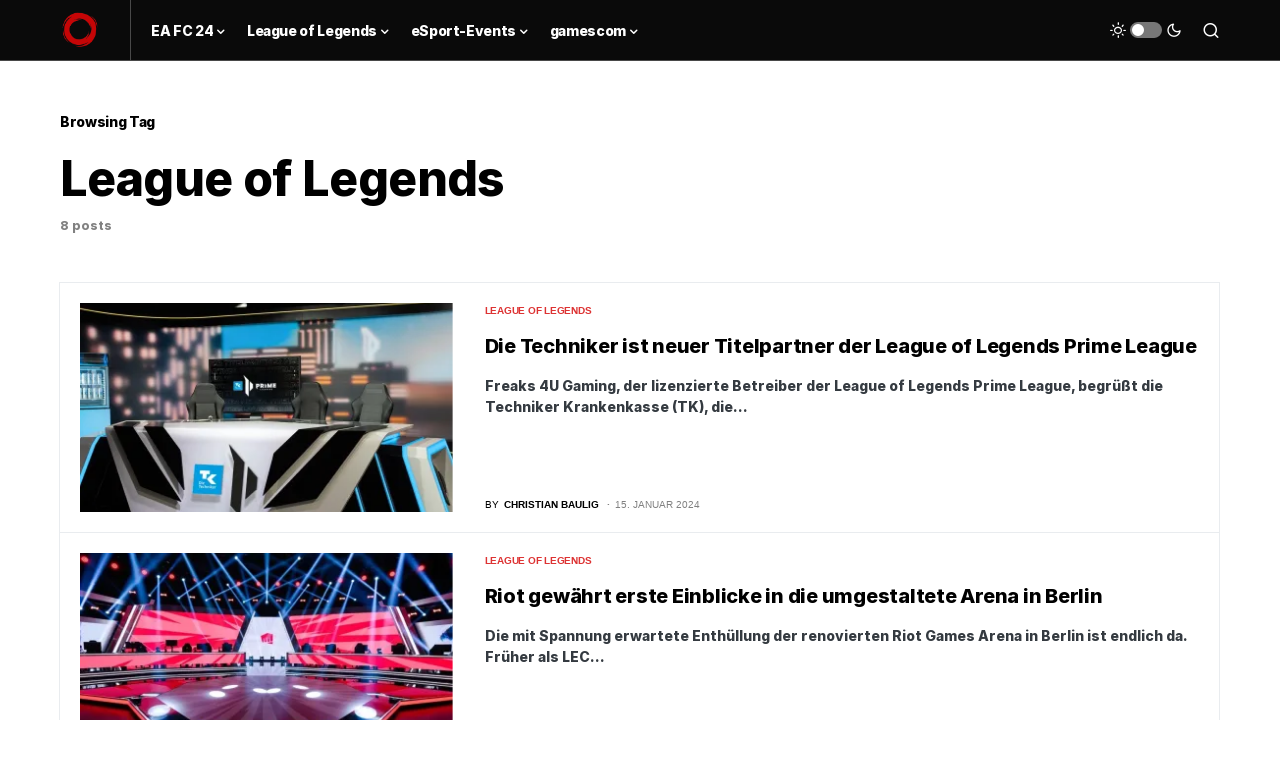

--- FILE ---
content_type: text/html; charset=UTF-8
request_url: https://esport-portal.net/tag/league-of-legends/
body_size: 16400
content:
<!doctype html>
<html dir="ltr" lang="de" prefix="og: https://ogp.me/ns#">
<head>
	<meta charset="UTF-8" />
	<meta name="viewport" content="width=device-width, initial-scale=1" />
	<link rel="profile" href="https://gmpg.org/xfn/11" />
	<title>League of Legends - eSport-Portal</title>

		<!-- All in One SEO 4.5.5 - aioseo.com -->
		<meta name="robots" content="max-image-preview:large" />
		<link rel="canonical" href="https://esport-portal.net/tag/league-of-legends/" />
		<meta name="generator" content="All in One SEO (AIOSEO) 4.5.5" />
		<script type="application/ld+json" class="aioseo-schema">
			{"@context":"https:\/\/schema.org","@graph":[{"@type":"BreadcrumbList","@id":"https:\/\/esport-portal.net\/tag\/league-of-legends\/#breadcrumblist","itemListElement":[{"@type":"ListItem","@id":"https:\/\/esport-portal.net\/#listItem","position":1,"name":"Home","item":"https:\/\/esport-portal.net\/","nextItem":"https:\/\/esport-portal.net\/tag\/league-of-legends\/#listItem"},{"@type":"ListItem","@id":"https:\/\/esport-portal.net\/tag\/league-of-legends\/#listItem","position":2,"name":"League of Legends","previousItem":"https:\/\/esport-portal.net\/#listItem"}]},{"@type":"CollectionPage","@id":"https:\/\/esport-portal.net\/tag\/league-of-legends\/#collectionpage","url":"https:\/\/esport-portal.net\/tag\/league-of-legends\/","name":"League of Legends - eSport-Portal","inLanguage":"de-DE-formal","isPartOf":{"@id":"https:\/\/esport-portal.net\/#website"},"breadcrumb":{"@id":"https:\/\/esport-portal.net\/tag\/league-of-legends\/#breadcrumblist"}},{"@type":"Organization","@id":"https:\/\/esport-portal.net\/#organization","name":"eSport-Portal","url":"https:\/\/esport-portal.net\/"},{"@type":"WebSite","@id":"https:\/\/esport-portal.net\/#website","url":"https:\/\/esport-portal.net\/","name":"eSport-Portal","inLanguage":"de-DE-formal","publisher":{"@id":"https:\/\/esport-portal.net\/#organization"}}]}
		</script>
		<!-- All in One SEO -->


<!-- Open Graph Meta Tags generated by Blog2Social 735 - https://www.blog2social.com -->
<meta property="og:title" content="eSport-Portal"/>
<meta property="og:description" content=""/>
<meta property="og:url" content="https://esport-portal.net/tag/league-of-legends/"/>
<meta property="og:image" content="https://esport-portal.net/wp-content/uploads/2024/01/Die-Techniker-Prime-League-jpg.webp"/>
<meta property="og:image:width" content="1920"/>
<meta property="og:image:height" content="1080"/>
<meta property="og:type" content="article"/>
<meta property="og:article:published_time" content="2024-01-15 16:55:04"/>
<meta property="og:article:modified_time" content="2024-01-15 16:55:05"/>
<meta property="og:article:tag" content="Die Techniker"/>
<meta property="og:article:tag" content="Freaks 4U Gaming"/>
<meta property="og:article:tag" content="League of Legends"/>
<meta property="og:article:tag" content="Prime League"/>
<!-- Open Graph Meta Tags generated by Blog2Social 735 - https://www.blog2social.com -->

<!-- Twitter Card generated by Blog2Social 735 - https://www.blog2social.com -->
<meta name="twitter:card" content="summary">
<meta name="twitter:title" content="eSport-Portal"/>
<meta name="twitter:description" content=""/>
<meta name="twitter:image" content="https://esport-portal.net/wp-content/uploads/2024/01/Die-Techniker-Prime-League-jpg.webp"/>
<!-- Twitter Card generated by Blog2Social 735 - https://www.blog2social.com -->
<link rel='dns-prefetch' href='//www.googletagmanager.com' />
<link rel="alternate" type="application/rss+xml" title="eSport-Portal &raquo; Feed" href="https://esport-portal.net/feed/" />
<link rel="alternate" type="application/rss+xml" title="eSport-Portal &raquo; Kommentar-Feed" href="https://esport-portal.net/comments/feed/" />
<link rel="alternate" type="application/rss+xml" title="eSport-Portal &raquo; League of Legends Schlagwort-Feed" href="https://esport-portal.net/tag/league-of-legends/feed/" />
			<link rel="preload" href="https://esport-portal.net/wp-content/plugins/canvas/assets/fonts/canvas-icons.woff" as="font" type="font/woff" crossorigin>
			<style id='wp-img-auto-sizes-contain-inline-css'>
img:is([sizes=auto i],[sizes^="auto," i]){contain-intrinsic-size:3000px 1500px}
/*# sourceURL=wp-img-auto-sizes-contain-inline-css */
</style>
<link rel='stylesheet' id='canvas-css' href='https://esport-portal.net/wp-content/plugins/canvas/assets/css/canvas.css?ver=2.4.3' media='all' />
<style id='wp-emoji-styles-inline-css'>

	img.wp-smiley, img.emoji {
		display: inline !important;
		border: none !important;
		box-shadow: none !important;
		height: 1em !important;
		width: 1em !important;
		margin: 0 0.07em !important;
		vertical-align: -0.1em !important;
		background: none !important;
		padding: 0 !important;
	}
/*# sourceURL=wp-emoji-styles-inline-css */
</style>
<style id='wp-block-library-inline-css'>
:root{--wp-block-synced-color:#7a00df;--wp-block-synced-color--rgb:122,0,223;--wp-bound-block-color:var(--wp-block-synced-color);--wp-editor-canvas-background:#ddd;--wp-admin-theme-color:#007cba;--wp-admin-theme-color--rgb:0,124,186;--wp-admin-theme-color-darker-10:#006ba1;--wp-admin-theme-color-darker-10--rgb:0,107,160.5;--wp-admin-theme-color-darker-20:#005a87;--wp-admin-theme-color-darker-20--rgb:0,90,135;--wp-admin-border-width-focus:2px}@media (min-resolution:192dpi){:root{--wp-admin-border-width-focus:1.5px}}.wp-element-button{cursor:pointer}:root .has-very-light-gray-background-color{background-color:#eee}:root .has-very-dark-gray-background-color{background-color:#313131}:root .has-very-light-gray-color{color:#eee}:root .has-very-dark-gray-color{color:#313131}:root .has-vivid-green-cyan-to-vivid-cyan-blue-gradient-background{background:linear-gradient(135deg,#00d084,#0693e3)}:root .has-purple-crush-gradient-background{background:linear-gradient(135deg,#34e2e4,#4721fb 50%,#ab1dfe)}:root .has-hazy-dawn-gradient-background{background:linear-gradient(135deg,#faaca8,#dad0ec)}:root .has-subdued-olive-gradient-background{background:linear-gradient(135deg,#fafae1,#67a671)}:root .has-atomic-cream-gradient-background{background:linear-gradient(135deg,#fdd79a,#004a59)}:root .has-nightshade-gradient-background{background:linear-gradient(135deg,#330968,#31cdcf)}:root .has-midnight-gradient-background{background:linear-gradient(135deg,#020381,#2874fc)}:root{--wp--preset--font-size--normal:16px;--wp--preset--font-size--huge:42px}.has-regular-font-size{font-size:1em}.has-larger-font-size{font-size:2.625em}.has-normal-font-size{font-size:var(--wp--preset--font-size--normal)}.has-huge-font-size{font-size:var(--wp--preset--font-size--huge)}.has-text-align-center{text-align:center}.has-text-align-left{text-align:left}.has-text-align-right{text-align:right}.has-fit-text{white-space:nowrap!important}#end-resizable-editor-section{display:none}.aligncenter{clear:both}.items-justified-left{justify-content:flex-start}.items-justified-center{justify-content:center}.items-justified-right{justify-content:flex-end}.items-justified-space-between{justify-content:space-between}.screen-reader-text{border:0;clip-path:inset(50%);height:1px;margin:-1px;overflow:hidden;padding:0;position:absolute;width:1px;word-wrap:normal!important}.screen-reader-text:focus{background-color:#ddd;clip-path:none;color:#444;display:block;font-size:1em;height:auto;left:5px;line-height:normal;padding:15px 23px 14px;text-decoration:none;top:5px;width:auto;z-index:100000}html :where(.has-border-color){border-style:solid}html :where([style*=border-top-color]){border-top-style:solid}html :where([style*=border-right-color]){border-right-style:solid}html :where([style*=border-bottom-color]){border-bottom-style:solid}html :where([style*=border-left-color]){border-left-style:solid}html :where([style*=border-width]){border-style:solid}html :where([style*=border-top-width]){border-top-style:solid}html :where([style*=border-right-width]){border-right-style:solid}html :where([style*=border-bottom-width]){border-bottom-style:solid}html :where([style*=border-left-width]){border-left-style:solid}html :where(img[class*=wp-image-]){height:auto;max-width:100%}:where(figure){margin:0 0 1em}html :where(.is-position-sticky){--wp-admin--admin-bar--position-offset:var(--wp-admin--admin-bar--height,0px)}@media screen and (max-width:600px){html :where(.is-position-sticky){--wp-admin--admin-bar--position-offset:0px}}

/*# sourceURL=wp-block-library-inline-css */
</style><style id='wp-block-archives-inline-css'>
.wp-block-archives{box-sizing:border-box}.wp-block-archives-dropdown label{display:block}
/*# sourceURL=https://esport-portal.net/wp-includes/blocks/archives/style.min.css */
</style>
<style id='wp-block-categories-inline-css'>
.wp-block-categories{box-sizing:border-box}.wp-block-categories.alignleft{margin-right:2em}.wp-block-categories.alignright{margin-left:2em}.wp-block-categories.wp-block-categories-dropdown.aligncenter{text-align:center}.wp-block-categories .wp-block-categories__label{display:block;width:100%}
/*# sourceURL=https://esport-portal.net/wp-includes/blocks/categories/style.min.css */
</style>
<style id='wp-block-heading-inline-css'>
h1:where(.wp-block-heading).has-background,h2:where(.wp-block-heading).has-background,h3:where(.wp-block-heading).has-background,h4:where(.wp-block-heading).has-background,h5:where(.wp-block-heading).has-background,h6:where(.wp-block-heading).has-background{padding:1.25em 2.375em}h1.has-text-align-left[style*=writing-mode]:where([style*=vertical-lr]),h1.has-text-align-right[style*=writing-mode]:where([style*=vertical-rl]),h2.has-text-align-left[style*=writing-mode]:where([style*=vertical-lr]),h2.has-text-align-right[style*=writing-mode]:where([style*=vertical-rl]),h3.has-text-align-left[style*=writing-mode]:where([style*=vertical-lr]),h3.has-text-align-right[style*=writing-mode]:where([style*=vertical-rl]),h4.has-text-align-left[style*=writing-mode]:where([style*=vertical-lr]),h4.has-text-align-right[style*=writing-mode]:where([style*=vertical-rl]),h5.has-text-align-left[style*=writing-mode]:where([style*=vertical-lr]),h5.has-text-align-right[style*=writing-mode]:where([style*=vertical-rl]),h6.has-text-align-left[style*=writing-mode]:where([style*=vertical-lr]),h6.has-text-align-right[style*=writing-mode]:where([style*=vertical-rl]){rotate:180deg}
/*# sourceURL=https://esport-portal.net/wp-includes/blocks/heading/style.min.css */
</style>
<style id='wp-block-group-inline-css'>
.wp-block-group{box-sizing:border-box}:where(.wp-block-group.wp-block-group-is-layout-constrained){position:relative}
/*# sourceURL=https://esport-portal.net/wp-includes/blocks/group/style.min.css */
</style>
<style id='wp-block-paragraph-inline-css'>
.is-small-text{font-size:.875em}.is-regular-text{font-size:1em}.is-large-text{font-size:2.25em}.is-larger-text{font-size:3em}.has-drop-cap:not(:focus):first-letter{float:left;font-size:8.4em;font-style:normal;font-weight:100;line-height:.68;margin:.05em .1em 0 0;text-transform:uppercase}body.rtl .has-drop-cap:not(:focus):first-letter{float:none;margin-left:.1em}p.has-drop-cap.has-background{overflow:hidden}:root :where(p.has-background){padding:1.25em 2.375em}:where(p.has-text-color:not(.has-link-color)) a{color:inherit}p.has-text-align-left[style*="writing-mode:vertical-lr"],p.has-text-align-right[style*="writing-mode:vertical-rl"]{rotate:180deg}
/*# sourceURL=https://esport-portal.net/wp-includes/blocks/paragraph/style.min.css */
</style>
<style id='wp-block-quote-inline-css'>
.wp-block-quote{box-sizing:border-box;overflow-wrap:break-word}.wp-block-quote.is-large:where(:not(.is-style-plain)),.wp-block-quote.is-style-large:where(:not(.is-style-plain)){margin-bottom:1em;padding:0 1em}.wp-block-quote.is-large:where(:not(.is-style-plain)) p,.wp-block-quote.is-style-large:where(:not(.is-style-plain)) p{font-size:1.5em;font-style:italic;line-height:1.6}.wp-block-quote.is-large:where(:not(.is-style-plain)) cite,.wp-block-quote.is-large:where(:not(.is-style-plain)) footer,.wp-block-quote.is-style-large:where(:not(.is-style-plain)) cite,.wp-block-quote.is-style-large:where(:not(.is-style-plain)) footer{font-size:1.125em;text-align:right}.wp-block-quote>cite{display:block}
/*# sourceURL=https://esport-portal.net/wp-includes/blocks/quote/style.min.css */
</style>
<style id='global-styles-inline-css'>
:root{--wp--preset--aspect-ratio--square: 1;--wp--preset--aspect-ratio--4-3: 4/3;--wp--preset--aspect-ratio--3-4: 3/4;--wp--preset--aspect-ratio--3-2: 3/2;--wp--preset--aspect-ratio--2-3: 2/3;--wp--preset--aspect-ratio--16-9: 16/9;--wp--preset--aspect-ratio--9-16: 9/16;--wp--preset--color--black: #000000;--wp--preset--color--cyan-bluish-gray: #abb8c3;--wp--preset--color--white: #FFFFFF;--wp--preset--color--pale-pink: #f78da7;--wp--preset--color--vivid-red: #cf2e2e;--wp--preset--color--luminous-vivid-orange: #ff6900;--wp--preset--color--luminous-vivid-amber: #fcb900;--wp--preset--color--light-green-cyan: #7bdcb5;--wp--preset--color--vivid-green-cyan: #00d084;--wp--preset--color--pale-cyan-blue: #8ed1fc;--wp--preset--color--vivid-cyan-blue: #0693e3;--wp--preset--color--vivid-purple: #9b51e0;--wp--preset--color--blue: #59BACC;--wp--preset--color--green: #58AD69;--wp--preset--color--orange: #FFBC49;--wp--preset--color--red: #e32c26;--wp--preset--color--gray-50: #f8f9fa;--wp--preset--color--gray-100: #f8f9fb;--wp--preset--color--gray-200: #e9ecef;--wp--preset--color--secondary: #818181;--wp--preset--gradient--vivid-cyan-blue-to-vivid-purple: linear-gradient(135deg,rgb(6,147,227) 0%,rgb(155,81,224) 100%);--wp--preset--gradient--light-green-cyan-to-vivid-green-cyan: linear-gradient(135deg,rgb(122,220,180) 0%,rgb(0,208,130) 100%);--wp--preset--gradient--luminous-vivid-amber-to-luminous-vivid-orange: linear-gradient(135deg,rgb(252,185,0) 0%,rgb(255,105,0) 100%);--wp--preset--gradient--luminous-vivid-orange-to-vivid-red: linear-gradient(135deg,rgb(255,105,0) 0%,rgb(207,46,46) 100%);--wp--preset--gradient--very-light-gray-to-cyan-bluish-gray: linear-gradient(135deg,rgb(238,238,238) 0%,rgb(169,184,195) 100%);--wp--preset--gradient--cool-to-warm-spectrum: linear-gradient(135deg,rgb(74,234,220) 0%,rgb(151,120,209) 20%,rgb(207,42,186) 40%,rgb(238,44,130) 60%,rgb(251,105,98) 80%,rgb(254,248,76) 100%);--wp--preset--gradient--blush-light-purple: linear-gradient(135deg,rgb(255,206,236) 0%,rgb(152,150,240) 100%);--wp--preset--gradient--blush-bordeaux: linear-gradient(135deg,rgb(254,205,165) 0%,rgb(254,45,45) 50%,rgb(107,0,62) 100%);--wp--preset--gradient--luminous-dusk: linear-gradient(135deg,rgb(255,203,112) 0%,rgb(199,81,192) 50%,rgb(65,88,208) 100%);--wp--preset--gradient--pale-ocean: linear-gradient(135deg,rgb(255,245,203) 0%,rgb(182,227,212) 50%,rgb(51,167,181) 100%);--wp--preset--gradient--electric-grass: linear-gradient(135deg,rgb(202,248,128) 0%,rgb(113,206,126) 100%);--wp--preset--gradient--midnight: linear-gradient(135deg,rgb(2,3,129) 0%,rgb(40,116,252) 100%);--wp--preset--font-size--small: 13px;--wp--preset--font-size--medium: 20px;--wp--preset--font-size--large: 36px;--wp--preset--font-size--x-large: 42px;--wp--preset--spacing--20: 0.44rem;--wp--preset--spacing--30: 0.67rem;--wp--preset--spacing--40: 1rem;--wp--preset--spacing--50: 1.5rem;--wp--preset--spacing--60: 2.25rem;--wp--preset--spacing--70: 3.38rem;--wp--preset--spacing--80: 5.06rem;--wp--preset--shadow--natural: 6px 6px 9px rgba(0, 0, 0, 0.2);--wp--preset--shadow--deep: 12px 12px 50px rgba(0, 0, 0, 0.4);--wp--preset--shadow--sharp: 6px 6px 0px rgba(0, 0, 0, 0.2);--wp--preset--shadow--outlined: 6px 6px 0px -3px rgb(255, 255, 255), 6px 6px rgb(0, 0, 0);--wp--preset--shadow--crisp: 6px 6px 0px rgb(0, 0, 0);}:where(.is-layout-flex){gap: 0.5em;}:where(.is-layout-grid){gap: 0.5em;}body .is-layout-flex{display: flex;}.is-layout-flex{flex-wrap: wrap;align-items: center;}.is-layout-flex > :is(*, div){margin: 0;}body .is-layout-grid{display: grid;}.is-layout-grid > :is(*, div){margin: 0;}:where(.wp-block-columns.is-layout-flex){gap: 2em;}:where(.wp-block-columns.is-layout-grid){gap: 2em;}:where(.wp-block-post-template.is-layout-flex){gap: 1.25em;}:where(.wp-block-post-template.is-layout-grid){gap: 1.25em;}.has-black-color{color: var(--wp--preset--color--black) !important;}.has-cyan-bluish-gray-color{color: var(--wp--preset--color--cyan-bluish-gray) !important;}.has-white-color{color: var(--wp--preset--color--white) !important;}.has-pale-pink-color{color: var(--wp--preset--color--pale-pink) !important;}.has-vivid-red-color{color: var(--wp--preset--color--vivid-red) !important;}.has-luminous-vivid-orange-color{color: var(--wp--preset--color--luminous-vivid-orange) !important;}.has-luminous-vivid-amber-color{color: var(--wp--preset--color--luminous-vivid-amber) !important;}.has-light-green-cyan-color{color: var(--wp--preset--color--light-green-cyan) !important;}.has-vivid-green-cyan-color{color: var(--wp--preset--color--vivid-green-cyan) !important;}.has-pale-cyan-blue-color{color: var(--wp--preset--color--pale-cyan-blue) !important;}.has-vivid-cyan-blue-color{color: var(--wp--preset--color--vivid-cyan-blue) !important;}.has-vivid-purple-color{color: var(--wp--preset--color--vivid-purple) !important;}.has-black-background-color{background-color: var(--wp--preset--color--black) !important;}.has-cyan-bluish-gray-background-color{background-color: var(--wp--preset--color--cyan-bluish-gray) !important;}.has-white-background-color{background-color: var(--wp--preset--color--white) !important;}.has-pale-pink-background-color{background-color: var(--wp--preset--color--pale-pink) !important;}.has-vivid-red-background-color{background-color: var(--wp--preset--color--vivid-red) !important;}.has-luminous-vivid-orange-background-color{background-color: var(--wp--preset--color--luminous-vivid-orange) !important;}.has-luminous-vivid-amber-background-color{background-color: var(--wp--preset--color--luminous-vivid-amber) !important;}.has-light-green-cyan-background-color{background-color: var(--wp--preset--color--light-green-cyan) !important;}.has-vivid-green-cyan-background-color{background-color: var(--wp--preset--color--vivid-green-cyan) !important;}.has-pale-cyan-blue-background-color{background-color: var(--wp--preset--color--pale-cyan-blue) !important;}.has-vivid-cyan-blue-background-color{background-color: var(--wp--preset--color--vivid-cyan-blue) !important;}.has-vivid-purple-background-color{background-color: var(--wp--preset--color--vivid-purple) !important;}.has-black-border-color{border-color: var(--wp--preset--color--black) !important;}.has-cyan-bluish-gray-border-color{border-color: var(--wp--preset--color--cyan-bluish-gray) !important;}.has-white-border-color{border-color: var(--wp--preset--color--white) !important;}.has-pale-pink-border-color{border-color: var(--wp--preset--color--pale-pink) !important;}.has-vivid-red-border-color{border-color: var(--wp--preset--color--vivid-red) !important;}.has-luminous-vivid-orange-border-color{border-color: var(--wp--preset--color--luminous-vivid-orange) !important;}.has-luminous-vivid-amber-border-color{border-color: var(--wp--preset--color--luminous-vivid-amber) !important;}.has-light-green-cyan-border-color{border-color: var(--wp--preset--color--light-green-cyan) !important;}.has-vivid-green-cyan-border-color{border-color: var(--wp--preset--color--vivid-green-cyan) !important;}.has-pale-cyan-blue-border-color{border-color: var(--wp--preset--color--pale-cyan-blue) !important;}.has-vivid-cyan-blue-border-color{border-color: var(--wp--preset--color--vivid-cyan-blue) !important;}.has-vivid-purple-border-color{border-color: var(--wp--preset--color--vivid-purple) !important;}.has-vivid-cyan-blue-to-vivid-purple-gradient-background{background: var(--wp--preset--gradient--vivid-cyan-blue-to-vivid-purple) !important;}.has-light-green-cyan-to-vivid-green-cyan-gradient-background{background: var(--wp--preset--gradient--light-green-cyan-to-vivid-green-cyan) !important;}.has-luminous-vivid-amber-to-luminous-vivid-orange-gradient-background{background: var(--wp--preset--gradient--luminous-vivid-amber-to-luminous-vivid-orange) !important;}.has-luminous-vivid-orange-to-vivid-red-gradient-background{background: var(--wp--preset--gradient--luminous-vivid-orange-to-vivid-red) !important;}.has-very-light-gray-to-cyan-bluish-gray-gradient-background{background: var(--wp--preset--gradient--very-light-gray-to-cyan-bluish-gray) !important;}.has-cool-to-warm-spectrum-gradient-background{background: var(--wp--preset--gradient--cool-to-warm-spectrum) !important;}.has-blush-light-purple-gradient-background{background: var(--wp--preset--gradient--blush-light-purple) !important;}.has-blush-bordeaux-gradient-background{background: var(--wp--preset--gradient--blush-bordeaux) !important;}.has-luminous-dusk-gradient-background{background: var(--wp--preset--gradient--luminous-dusk) !important;}.has-pale-ocean-gradient-background{background: var(--wp--preset--gradient--pale-ocean) !important;}.has-electric-grass-gradient-background{background: var(--wp--preset--gradient--electric-grass) !important;}.has-midnight-gradient-background{background: var(--wp--preset--gradient--midnight) !important;}.has-small-font-size{font-size: var(--wp--preset--font-size--small) !important;}.has-medium-font-size{font-size: var(--wp--preset--font-size--medium) !important;}.has-large-font-size{font-size: var(--wp--preset--font-size--large) !important;}.has-x-large-font-size{font-size: var(--wp--preset--font-size--x-large) !important;}
/*# sourceURL=global-styles-inline-css */
</style>

<style id='classic-theme-styles-inline-css'>
/*! This file is auto-generated */
.wp-block-button__link{color:#fff;background-color:#32373c;border-radius:9999px;box-shadow:none;text-decoration:none;padding:calc(.667em + 2px) calc(1.333em + 2px);font-size:1.125em}.wp-block-file__button{background:#32373c;color:#fff;text-decoration:none}
/*# sourceURL=/wp-includes/css/classic-themes.min.css */
</style>
<link rel='stylesheet' id='canvas-block-posts-sidebar-css' href='https://esport-portal.net/wp-content/plugins/canvas/components/posts/block-posts-sidebar/block-posts-sidebar.css?ver=1700588842' media='all' />
<link rel='stylesheet' id='absolute-reviews-css' href='https://esport-portal.net/wp-content/plugins/absolute-reviews/public/css/absolute-reviews-public.css?ver=1.1.2' media='all' />
<link rel='stylesheet' id='advanced-popups-css' href='https://esport-portal.net/wp-content/plugins/advanced-popups/public/css/advanced-popups-public.css?ver=1.1.9' media='all' />
<link rel='stylesheet' id='canvas-block-heading-style-css' href='https://esport-portal.net/wp-content/plugins/canvas/components/content-formatting/block-heading/block.css?ver=1700588842' media='all' />
<link rel='stylesheet' id='canvas-block-list-style-css' href='https://esport-portal.net/wp-content/plugins/canvas/components/content-formatting/block-list/block.css?ver=1700588842' media='all' />
<link rel='stylesheet' id='canvas-block-paragraph-style-css' href='https://esport-portal.net/wp-content/plugins/canvas/components/content-formatting/block-paragraph/block.css?ver=1700588842' media='all' />
<link rel='stylesheet' id='canvas-block-separator-style-css' href='https://esport-portal.net/wp-content/plugins/canvas/components/content-formatting/block-separator/block.css?ver=1700588842' media='all' />
<link rel='stylesheet' id='canvas-block-group-style-css' href='https://esport-portal.net/wp-content/plugins/canvas/components/basic-elements/block-group/block.css?ver=1700588842' media='all' />
<link rel='stylesheet' id='canvas-block-cover-style-css' href='https://esport-portal.net/wp-content/plugins/canvas/components/basic-elements/block-cover/block.css?ver=1700588842' media='all' />
<style id='dominant-color-styles-inline-css'>
img[data-dominant-color]:not(.has-transparency) { background-color: var(--dominant-color); }
/*# sourceURL=dominant-color-styles-inline-css */
</style>
<link rel='stylesheet' id='csco-styles-css' href='https://esport-portal.net/wp-content/themes/newsblock/style.css?ver=1.2.5' media='all' />
<style id='csco-styles-inline-css'>
.searchwp-live-search-no-min-chars:after { content: "Continue typing" }
/*# sourceURL=csco-styles-inline-css */
</style>
<link rel='stylesheet' id='searchwp-live-search-css' href='https://esport-portal.net/wp-content/plugins/searchwp-live-ajax-search/assets/styles/style.css?ver=1.7.6' media='all' />
<script src="https://esport-portal.net/wp-includes/js/jquery/jquery.min.js?ver=3.7.1" id="jquery-core-js"></script>
<script src="https://esport-portal.net/wp-includes/js/jquery/jquery-migrate.min.js?ver=3.4.1" id="jquery-migrate-js"></script>
<script src="https://esport-portal.net/wp-content/plugins/advanced-popups/public/js/advanced-popups-public.js?ver=1.1.9" id="advanced-popups-js"></script>

<!-- Google tag (gtag.js) snippet added by Site Kit -->
<!-- Google Analytics snippet added by Site Kit -->
<script src="https://www.googletagmanager.com/gtag/js?id=G-T60RMD8YNW" id="google_gtagjs-js" async></script>
<script id="google_gtagjs-js-after">
window.dataLayer = window.dataLayer || [];function gtag(){dataLayer.push(arguments);}
gtag("set","linker",{"domains":["esport-portal.net"]});
gtag("js", new Date());
gtag("set", "developer_id.dZTNiMT", true);
gtag("config", "G-T60RMD8YNW");
//# sourceURL=google_gtagjs-js-after
</script>
<link rel="https://api.w.org/" href="https://esport-portal.net/wp-json/" /><link rel="alternate" title="JSON" type="application/json" href="https://esport-portal.net/wp-json/wp/v2/tags/153" /><link rel="EditURI" type="application/rsd+xml" title="RSD" href="https://esport-portal.net/xmlrpc.php?rsd" />
<meta name="generator" content="WordPress 6.9" />
		<link rel="preload" href="https://esport-portal.net/wp-content/plugins/absolute-reviews/fonts/absolute-reviews-icons.woff" as="font" type="font/woff" crossorigin>
				<link rel="preload" href="https://esport-portal.net/wp-content/plugins/advanced-popups/fonts/advanced-popups-icons.woff" as="font" type="font/woff" crossorigin>
		
<style type="text/css" media="all" id="canvas-blocks-dynamic-styles">

</style>
<meta name="generator" content="Site Kit by Google 1.170.0" /><meta name="generator" content="Performance Lab 2.8.0; modules: images/dominant-color-images, images/webp-support, images/webp-uploads">
<style id='csco-theme-typography'>
	:root {
		/* Base Font */
		--cs-font-base-family: Inter;
		--cs-font-base-size: 1rem;
		--cs-font-base-weight: 400;
		--cs-font-base-style: normal;
		--cs-font-base-letter-spacing: normal;
		--cs-font-base-line-height: 1.5;

		/* Primary Font */
		--cs-font-primary-family: Inter;
		--cs-font-primary-size: 0.875rem;
		--cs-font-primary-weight: 600;
		--cs-font-primary-style: normal;
		--cs-font-primary-letter-spacing: -0.025em;
		--cs-font-primary-text-transform: none;

		/* Secondary Font */
		--cs-font-secondary-family: Inter;
		--cs-font-secondary-size: 0.75rem;
		--cs-font-secondary-weight: 400;
		--cs-font-secondary-style: normal;
		--cs-font-secondary-letter-spacing: normal;
		--cs-font-secondary-text-transform: none;

		/* Category Font */
		--cs-font-category-family: -apple-system, BlinkMacSystemFont, "Segoe UI", Roboto, Oxygen-Sans, Ubuntu, Cantarell, "Helvetica Neue";
		--cs-font-category-size: 0.625rem;
		--cs-font-category-weight: 700;
		--cs-font-category-style: normal;
		--cs-font-category-letter-spacing: -0.025em;
		--cs-font-category-text-transform: uppercase;

		/* Post Meta Font */
		--cs-font-post-meta-family: -apple-system, BlinkMacSystemFont, "Segoe UI", Roboto, Oxygen-Sans, Ubuntu, Cantarell, "Helvetica Neue";
		--cs-font-post-meta-size: 0.6255rem;
		--cs-font-post-meta-weight: 400;
		--cs-font-post-meta-style: normal;
		--cs-font-post-meta-letter-spacing: normal;
		--cs-font-post-meta-text-transform: uppercase;

		/* Input Font */
		--cs-font-input-family: Inter;
		--cs-font-input-size: 0.75rem;
		--cs-font-input-line-height: 1.625rem;
		--cs-font-input-weight: 400;
		--cs-font-input-style: normal;
		--cs-font-input-letter-spacing: normal;
		--cs-font-input-text-transform: none;

		/* Post Subbtitle */
		--cs-font-post-subtitle-family: inherit;
		--cs-font-post-subtitle-size: 1.25rem;
		--cs-font-post-subtitle-letter-spacing: normal;

		/* Post Content */
		--cs-font-post-content-family: Inter;
		--cs-font-post-content-size: 1rem;
		--cs-font-post-content-letter-spacing: normal;

		/* Summary */
		--cs-font-entry-summary-family: Inter;
		--cs-font-entry-summary-size: 1rem;
		--cs-font-entry-summary-letter-spacing: normal;

		/* Entry Excerpt */
		--cs-font-entry-excerpt-family: Inter;
		--cs-font-entry-excerpt-size: 0.875rem;
		--cs-font-entry-excerpt-letter-spacing: normal;

		/* Logos --------------- */

		/* Main Logo */
		--cs-font-main-logo-family: Inter;
		--cs-font-main-logo-size: 1.5rem;
		--cs-font-main-logo-weight: 700;
		--cs-font-main-logo-style: normal;
		--cs-font-main-logo-letter-spacing: -0.075em;
		--cs-font-main-logo-text-transform: none;

		/* Large Logo */
		--cs-font-large-logo-family: Inter;
		--cs-font-large-logo-size: 1.75rem;
		--cs-font-large-logo-weight: 700;
		--cs-font-large-logo-style: normal;
		--cs-font-large-logo-letter-spacing: -0.075em;
		--cs-font-large-logo-text-transform: none;

		/* Footer Logo */
		--cs-font-footer-logo-family: Inter;
		--cs-font-footer-logo-size: 1.5rem;
		--cs-font-footer-logo-weight: 700;
		--cs-font-footer-logo-style: normal;
		--cs-font-footer-logo-letter-spacing: -0.075em;
		--cs-font-footer-logo-text-transform: none;

		/* Headings --------------- */

		/* Headings */
		--cs-font-headings-family: Inter;
		--cs-font-headings-weight: 700;
		--cs-font-headings-style: normal;
		--cs-font-headings-line-height: 1.25;
		--cs-font-headings-letter-spacing: -0.0125em;
		--cs-font-headings-text-transform: none;

		/* Styled Heading */
		--cs-font-styled-heading-line-height: 1.3em;

		/* Decorated Heading */
		--cs-font-decorated-heading-family: Inter;
		--cs-font-decorated-heading-font-size: 1.25rem;
		--cs-font-decorated-heading-weight: 700;
		--cs-font-decorated-heading-style: normal;
		--cs-font-decorated-heading-line-height: -0.025em;
		--cs-font-decorated-heading-letter-spacing: normal;
		--cs-font-decorated-heading-text-transform: none;

		/* Menu Font --------------- */

		/* Menu */
		/* Used for main top level menu elements. */
		--cs-font-menu-family: Inter;
		--cs-font-menu-size: 0.875rem;
		--cs-font-menu-weight: 700;
		--cs-font-menu-style: normal;
		--cs-font-menu-letter-spacing: -0.025em;
		--cs-font-menu-text-transform: none;

		/* Submenu Font */
		/* Used for submenu elements. */
		--cs-font-submenu-family: Inter;
		--cs-font-submenu-size: 0.875rem;
		--cs-font-submenu-weight: 400;
		--cs-font-submenu-style: normal;
		--cs-font-submenu-letter-spacing: normal;
		--cs-font-submenu-text-transform: none;

		/* Section Headings --------------- */
		--cs-font-section-headings-family: Inter;
		--cs-font-section-headings-size: 1rem;
		--cs-font-section-headings-weight: 800;
		--cs-font-section-headings-style: normal;
		--cs-font-section-headings-letter-spacing: -0.025em;
		--cs-font-section-headings-text-transform: none;
	}

			.cs-header__widgets-column {
			--cs-font-section-headings-family: Inter;
			--cs-font-section-headings-size: 1.125rem;
			--cs-font-section-headings-weight: 800;
			--cs-font-section-headings-style: normal;
			--cs-font-section-headings-letter-spacing: -0.025em;
			--cs-font-section-headings-text-transform: none;
		}
	</style>
<link rel="icon" href="https://esport-portal.net/wp-content/uploads/2023/08/cropped-21319187_145447879387224_7037656007291613908_o-Wiederhergestellt-32x32.png" sizes="32x32" />
<link rel="icon" href="https://esport-portal.net/wp-content/uploads/2023/08/cropped-21319187_145447879387224_7037656007291613908_o-Wiederhergestellt-192x192.png" sizes="192x192" />
<link rel="apple-touch-icon" href="https://esport-portal.net/wp-content/uploads/2023/08/cropped-21319187_145447879387224_7037656007291613908_o-Wiederhergestellt-180x180.png" />
<meta name="msapplication-TileImage" content="https://esport-portal.net/wp-content/uploads/2023/08/cropped-21319187_145447879387224_7037656007291613908_o-Wiederhergestellt-270x270.png" />
<style id="kirki-inline-styles">:root, [site-data-scheme="default"]{--cs-color-site-background:#FFFFFF;--cs-color-search-background:#000000;--cs-color-header-background:#0a0a0a;--cs-color-submenu-background:#FFFFFF;--cs-color-footer-background:#111111;}:root, [data-scheme="default"]{--cs-color-accent:#0a0a0a;--cs-color-accent-contrast:#FFFFFF;--cs-color-secondary:#818181;--cs-palette-color-secondary:#818181;--cs-color-secondary-contrast:#000000;--cs-color-styled-heading:rgba(222, 51, 51, 0.7);--cs-color-styled-heading-contrast:#000000;--cs-color-styled-heading-hover:#dd3333;--cs-color-styled-heading-hover-contrast:#000000;--cs-color-styled-category:rgba(0,0,0,0.3);--cs-color-styled-category-contrast:#ffffff;--cs-color-styled-category-hover:#000000;--cs-color-styled-category-hover-contrast:#FFFFFF;--cs-color-category:#dd3333;--cs-color-category-hover:#000000;--cs-color-category-underline:rgba(255,255,255,0);--cs-color-button:#000000;--cs-color-button-contrast:#FFFFFF;--cs-color-button-hover:#282828;--cs-color-button-hover-contrast:#FFFFFF;--cs-color-overlay-background:rgba(0,0,0,0.25);}[site-data-scheme="dark"]{--cs-color-site-background:#1c1c1c;--cs-color-search-background:#333335;--cs-color-header-background:#1c1c1c;--cs-color-submenu-background:#1c1c1c;--cs-color-footer-background:#1c1c1c;}[data-scheme="dark"]{--cs-color-accent:#dd3333;--cs-color-accent-contrast:#000000;--cs-color-secondary:#858585;--cs-palette-color-secondary:#858585;--cs-color-secondary-contrast:#000000;--cs-color-styled-heading:rgba(222, 51, 51, 0.67);--cs-color-styled-heading-contrast:#000000;--cs-color-styled-heading-hover:#dd3333;--cs-color-styled-heading-hover-contrast:#000000;--cs-color-styled-category:#000000;--cs-color-styled-category-contrast:#FFFFFF;--cs-color-styled-category-hover:#dd3333;--cs-color-styled-category-hover-contrast:#000000;--cs-color-category:#dd3333;--cs-color-category-hover:#FFFFFF;--cs-color-category-underline:rgba(255,255,255,0);--cs-color-button:#3d3d3d;--cs-color-button-contrast:#FFFFFF;--cs-color-button-hover:#242424;--cs-color-button-hover-contrast:#FFFFFF;--cs-color-overlay-background:rgba(0,0,0,0.25);}:root{--cs-common-border-radius:0;--cs-primary-border-radius:0px;--cs-secondary-border-radius:50%;--cs-styled-category-border-radius:0;--cs-image-border-radius:0px;--cs-header-height:60px;}:root .cnvs-block-section-heading, [data-scheme="default"] .cnvs-block-section-heading, [data-scheme="dark"] [data-scheme="default"] .cnvs-block-section-heading{--cnvs-section-heading-border-color:#e9ecef;}[data-scheme="dark"] .cnvs-block-section-heading{--cnvs-section-heading-border-color:#49494b;}:root .cs-header__widgets-column .cnvs-block-section-heading, [data-scheme="dark"] [data-scheme="default"] .cs-header__widgets-column .cnvs-block-section-heading{--cnvs-section-heading-border-color:#e9ecef;}[data-scheme="dark"] .cs-header__widgets-column .cnvs-block-section-heading{--cnvs-section-heading-border-color:#49494b;}.cs-search__posts{--cs-image-border-radius:50%!important;}/* cyrillic-ext */
@font-face {
  font-family: 'Inter';
  font-style: normal;
  font-weight: 400;
  font-display: swap;
  src: url(https://esport-portal.net/wp-content/fonts/inter/font) format('woff');
  unicode-range: U+0460-052F, U+1C80-1C8A, U+20B4, U+2DE0-2DFF, U+A640-A69F, U+FE2E-FE2F;
}
/* cyrillic */
@font-face {
  font-family: 'Inter';
  font-style: normal;
  font-weight: 400;
  font-display: swap;
  src: url(https://esport-portal.net/wp-content/fonts/inter/font) format('woff');
  unicode-range: U+0301, U+0400-045F, U+0490-0491, U+04B0-04B1, U+2116;
}
/* greek-ext */
@font-face {
  font-family: 'Inter';
  font-style: normal;
  font-weight: 400;
  font-display: swap;
  src: url(https://esport-portal.net/wp-content/fonts/inter/font) format('woff');
  unicode-range: U+1F00-1FFF;
}
/* greek */
@font-face {
  font-family: 'Inter';
  font-style: normal;
  font-weight: 400;
  font-display: swap;
  src: url(https://esport-portal.net/wp-content/fonts/inter/font) format('woff');
  unicode-range: U+0370-0377, U+037A-037F, U+0384-038A, U+038C, U+038E-03A1, U+03A3-03FF;
}
/* vietnamese */
@font-face {
  font-family: 'Inter';
  font-style: normal;
  font-weight: 400;
  font-display: swap;
  src: url(https://esport-portal.net/wp-content/fonts/inter/font) format('woff');
  unicode-range: U+0102-0103, U+0110-0111, U+0128-0129, U+0168-0169, U+01A0-01A1, U+01AF-01B0, U+0300-0301, U+0303-0304, U+0308-0309, U+0323, U+0329, U+1EA0-1EF9, U+20AB;
}
/* latin-ext */
@font-face {
  font-family: 'Inter';
  font-style: normal;
  font-weight: 400;
  font-display: swap;
  src: url(https://esport-portal.net/wp-content/fonts/inter/font) format('woff');
  unicode-range: U+0100-02BA, U+02BD-02C5, U+02C7-02CC, U+02CE-02D7, U+02DD-02FF, U+0304, U+0308, U+0329, U+1D00-1DBF, U+1E00-1E9F, U+1EF2-1EFF, U+2020, U+20A0-20AB, U+20AD-20C0, U+2113, U+2C60-2C7F, U+A720-A7FF;
}
/* latin */
@font-face {
  font-family: 'Inter';
  font-style: normal;
  font-weight: 400;
  font-display: swap;
  src: url(https://esport-portal.net/wp-content/fonts/inter/font) format('woff');
  unicode-range: U+0000-00FF, U+0131, U+0152-0153, U+02BB-02BC, U+02C6, U+02DA, U+02DC, U+0304, U+0308, U+0329, U+2000-206F, U+20AC, U+2122, U+2191, U+2193, U+2212, U+2215, U+FEFF, U+FFFD;
}
/* cyrillic-ext */
@font-face {
  font-family: 'Inter';
  font-style: normal;
  font-weight: 600;
  font-display: swap;
  src: url(https://esport-portal.net/wp-content/fonts/inter/font) format('woff');
  unicode-range: U+0460-052F, U+1C80-1C8A, U+20B4, U+2DE0-2DFF, U+A640-A69F, U+FE2E-FE2F;
}
/* cyrillic */
@font-face {
  font-family: 'Inter';
  font-style: normal;
  font-weight: 600;
  font-display: swap;
  src: url(https://esport-portal.net/wp-content/fonts/inter/font) format('woff');
  unicode-range: U+0301, U+0400-045F, U+0490-0491, U+04B0-04B1, U+2116;
}
/* greek-ext */
@font-face {
  font-family: 'Inter';
  font-style: normal;
  font-weight: 600;
  font-display: swap;
  src: url(https://esport-portal.net/wp-content/fonts/inter/font) format('woff');
  unicode-range: U+1F00-1FFF;
}
/* greek */
@font-face {
  font-family: 'Inter';
  font-style: normal;
  font-weight: 600;
  font-display: swap;
  src: url(https://esport-portal.net/wp-content/fonts/inter/font) format('woff');
  unicode-range: U+0370-0377, U+037A-037F, U+0384-038A, U+038C, U+038E-03A1, U+03A3-03FF;
}
/* vietnamese */
@font-face {
  font-family: 'Inter';
  font-style: normal;
  font-weight: 600;
  font-display: swap;
  src: url(https://esport-portal.net/wp-content/fonts/inter/font) format('woff');
  unicode-range: U+0102-0103, U+0110-0111, U+0128-0129, U+0168-0169, U+01A0-01A1, U+01AF-01B0, U+0300-0301, U+0303-0304, U+0308-0309, U+0323, U+0329, U+1EA0-1EF9, U+20AB;
}
/* latin-ext */
@font-face {
  font-family: 'Inter';
  font-style: normal;
  font-weight: 600;
  font-display: swap;
  src: url(https://esport-portal.net/wp-content/fonts/inter/font) format('woff');
  unicode-range: U+0100-02BA, U+02BD-02C5, U+02C7-02CC, U+02CE-02D7, U+02DD-02FF, U+0304, U+0308, U+0329, U+1D00-1DBF, U+1E00-1E9F, U+1EF2-1EFF, U+2020, U+20A0-20AB, U+20AD-20C0, U+2113, U+2C60-2C7F, U+A720-A7FF;
}
/* latin */
@font-face {
  font-family: 'Inter';
  font-style: normal;
  font-weight: 600;
  font-display: swap;
  src: url(https://esport-portal.net/wp-content/fonts/inter/font) format('woff');
  unicode-range: U+0000-00FF, U+0131, U+0152-0153, U+02BB-02BC, U+02C6, U+02DA, U+02DC, U+0304, U+0308, U+0329, U+2000-206F, U+20AC, U+2122, U+2191, U+2193, U+2212, U+2215, U+FEFF, U+FFFD;
}
/* cyrillic-ext */
@font-face {
  font-family: 'Inter';
  font-style: normal;
  font-weight: 700;
  font-display: swap;
  src: url(https://esport-portal.net/wp-content/fonts/inter/font) format('woff');
  unicode-range: U+0460-052F, U+1C80-1C8A, U+20B4, U+2DE0-2DFF, U+A640-A69F, U+FE2E-FE2F;
}
/* cyrillic */
@font-face {
  font-family: 'Inter';
  font-style: normal;
  font-weight: 700;
  font-display: swap;
  src: url(https://esport-portal.net/wp-content/fonts/inter/font) format('woff');
  unicode-range: U+0301, U+0400-045F, U+0490-0491, U+04B0-04B1, U+2116;
}
/* greek-ext */
@font-face {
  font-family: 'Inter';
  font-style: normal;
  font-weight: 700;
  font-display: swap;
  src: url(https://esport-portal.net/wp-content/fonts/inter/font) format('woff');
  unicode-range: U+1F00-1FFF;
}
/* greek */
@font-face {
  font-family: 'Inter';
  font-style: normal;
  font-weight: 700;
  font-display: swap;
  src: url(https://esport-portal.net/wp-content/fonts/inter/font) format('woff');
  unicode-range: U+0370-0377, U+037A-037F, U+0384-038A, U+038C, U+038E-03A1, U+03A3-03FF;
}
/* vietnamese */
@font-face {
  font-family: 'Inter';
  font-style: normal;
  font-weight: 700;
  font-display: swap;
  src: url(https://esport-portal.net/wp-content/fonts/inter/font) format('woff');
  unicode-range: U+0102-0103, U+0110-0111, U+0128-0129, U+0168-0169, U+01A0-01A1, U+01AF-01B0, U+0300-0301, U+0303-0304, U+0308-0309, U+0323, U+0329, U+1EA0-1EF9, U+20AB;
}
/* latin-ext */
@font-face {
  font-family: 'Inter';
  font-style: normal;
  font-weight: 700;
  font-display: swap;
  src: url(https://esport-portal.net/wp-content/fonts/inter/font) format('woff');
  unicode-range: U+0100-02BA, U+02BD-02C5, U+02C7-02CC, U+02CE-02D7, U+02DD-02FF, U+0304, U+0308, U+0329, U+1D00-1DBF, U+1E00-1E9F, U+1EF2-1EFF, U+2020, U+20A0-20AB, U+20AD-20C0, U+2113, U+2C60-2C7F, U+A720-A7FF;
}
/* latin */
@font-face {
  font-family: 'Inter';
  font-style: normal;
  font-weight: 700;
  font-display: swap;
  src: url(https://esport-portal.net/wp-content/fonts/inter/font) format('woff');
  unicode-range: U+0000-00FF, U+0131, U+0152-0153, U+02BB-02BC, U+02C6, U+02DA, U+02DC, U+0304, U+0308, U+0329, U+2000-206F, U+20AC, U+2122, U+2191, U+2193, U+2212, U+2215, U+FEFF, U+FFFD;
}
/* cyrillic-ext */
@font-face {
  font-family: 'Inter';
  font-style: normal;
  font-weight: 800;
  font-display: swap;
  src: url(https://esport-portal.net/wp-content/fonts/inter/font) format('woff');
  unicode-range: U+0460-052F, U+1C80-1C8A, U+20B4, U+2DE0-2DFF, U+A640-A69F, U+FE2E-FE2F;
}
/* cyrillic */
@font-face {
  font-family: 'Inter';
  font-style: normal;
  font-weight: 800;
  font-display: swap;
  src: url(https://esport-portal.net/wp-content/fonts/inter/font) format('woff');
  unicode-range: U+0301, U+0400-045F, U+0490-0491, U+04B0-04B1, U+2116;
}
/* greek-ext */
@font-face {
  font-family: 'Inter';
  font-style: normal;
  font-weight: 800;
  font-display: swap;
  src: url(https://esport-portal.net/wp-content/fonts/inter/font) format('woff');
  unicode-range: U+1F00-1FFF;
}
/* greek */
@font-face {
  font-family: 'Inter';
  font-style: normal;
  font-weight: 800;
  font-display: swap;
  src: url(https://esport-portal.net/wp-content/fonts/inter/font) format('woff');
  unicode-range: U+0370-0377, U+037A-037F, U+0384-038A, U+038C, U+038E-03A1, U+03A3-03FF;
}
/* vietnamese */
@font-face {
  font-family: 'Inter';
  font-style: normal;
  font-weight: 800;
  font-display: swap;
  src: url(https://esport-portal.net/wp-content/fonts/inter/font) format('woff');
  unicode-range: U+0102-0103, U+0110-0111, U+0128-0129, U+0168-0169, U+01A0-01A1, U+01AF-01B0, U+0300-0301, U+0303-0304, U+0308-0309, U+0323, U+0329, U+1EA0-1EF9, U+20AB;
}
/* latin-ext */
@font-face {
  font-family: 'Inter';
  font-style: normal;
  font-weight: 800;
  font-display: swap;
  src: url(https://esport-portal.net/wp-content/fonts/inter/font) format('woff');
  unicode-range: U+0100-02BA, U+02BD-02C5, U+02C7-02CC, U+02CE-02D7, U+02DD-02FF, U+0304, U+0308, U+0329, U+1D00-1DBF, U+1E00-1E9F, U+1EF2-1EFF, U+2020, U+20A0-20AB, U+20AD-20C0, U+2113, U+2C60-2C7F, U+A720-A7FF;
}
/* latin */
@font-face {
  font-family: 'Inter';
  font-style: normal;
  font-weight: 800;
  font-display: swap;
  src: url(https://esport-portal.net/wp-content/fonts/inter/font) format('woff');
  unicode-range: U+0000-00FF, U+0131, U+0152-0153, U+02BB-02BC, U+02C6, U+02DA, U+02DC, U+0304, U+0308, U+0329, U+2000-206F, U+20AC, U+2122, U+2191, U+2193, U+2212, U+2215, U+FEFF, U+FFFD;
}/* cyrillic-ext */
@font-face {
  font-family: 'Inter';
  font-style: normal;
  font-weight: 400;
  font-display: swap;
  src: url(https://esport-portal.net/wp-content/fonts/inter/font) format('woff');
  unicode-range: U+0460-052F, U+1C80-1C8A, U+20B4, U+2DE0-2DFF, U+A640-A69F, U+FE2E-FE2F;
}
/* cyrillic */
@font-face {
  font-family: 'Inter';
  font-style: normal;
  font-weight: 400;
  font-display: swap;
  src: url(https://esport-portal.net/wp-content/fonts/inter/font) format('woff');
  unicode-range: U+0301, U+0400-045F, U+0490-0491, U+04B0-04B1, U+2116;
}
/* greek-ext */
@font-face {
  font-family: 'Inter';
  font-style: normal;
  font-weight: 400;
  font-display: swap;
  src: url(https://esport-portal.net/wp-content/fonts/inter/font) format('woff');
  unicode-range: U+1F00-1FFF;
}
/* greek */
@font-face {
  font-family: 'Inter';
  font-style: normal;
  font-weight: 400;
  font-display: swap;
  src: url(https://esport-portal.net/wp-content/fonts/inter/font) format('woff');
  unicode-range: U+0370-0377, U+037A-037F, U+0384-038A, U+038C, U+038E-03A1, U+03A3-03FF;
}
/* vietnamese */
@font-face {
  font-family: 'Inter';
  font-style: normal;
  font-weight: 400;
  font-display: swap;
  src: url(https://esport-portal.net/wp-content/fonts/inter/font) format('woff');
  unicode-range: U+0102-0103, U+0110-0111, U+0128-0129, U+0168-0169, U+01A0-01A1, U+01AF-01B0, U+0300-0301, U+0303-0304, U+0308-0309, U+0323, U+0329, U+1EA0-1EF9, U+20AB;
}
/* latin-ext */
@font-face {
  font-family: 'Inter';
  font-style: normal;
  font-weight: 400;
  font-display: swap;
  src: url(https://esport-portal.net/wp-content/fonts/inter/font) format('woff');
  unicode-range: U+0100-02BA, U+02BD-02C5, U+02C7-02CC, U+02CE-02D7, U+02DD-02FF, U+0304, U+0308, U+0329, U+1D00-1DBF, U+1E00-1E9F, U+1EF2-1EFF, U+2020, U+20A0-20AB, U+20AD-20C0, U+2113, U+2C60-2C7F, U+A720-A7FF;
}
/* latin */
@font-face {
  font-family: 'Inter';
  font-style: normal;
  font-weight: 400;
  font-display: swap;
  src: url(https://esport-portal.net/wp-content/fonts/inter/font) format('woff');
  unicode-range: U+0000-00FF, U+0131, U+0152-0153, U+02BB-02BC, U+02C6, U+02DA, U+02DC, U+0304, U+0308, U+0329, U+2000-206F, U+20AC, U+2122, U+2191, U+2193, U+2212, U+2215, U+FEFF, U+FFFD;
}
/* cyrillic-ext */
@font-face {
  font-family: 'Inter';
  font-style: normal;
  font-weight: 600;
  font-display: swap;
  src: url(https://esport-portal.net/wp-content/fonts/inter/font) format('woff');
  unicode-range: U+0460-052F, U+1C80-1C8A, U+20B4, U+2DE0-2DFF, U+A640-A69F, U+FE2E-FE2F;
}
/* cyrillic */
@font-face {
  font-family: 'Inter';
  font-style: normal;
  font-weight: 600;
  font-display: swap;
  src: url(https://esport-portal.net/wp-content/fonts/inter/font) format('woff');
  unicode-range: U+0301, U+0400-045F, U+0490-0491, U+04B0-04B1, U+2116;
}
/* greek-ext */
@font-face {
  font-family: 'Inter';
  font-style: normal;
  font-weight: 600;
  font-display: swap;
  src: url(https://esport-portal.net/wp-content/fonts/inter/font) format('woff');
  unicode-range: U+1F00-1FFF;
}
/* greek */
@font-face {
  font-family: 'Inter';
  font-style: normal;
  font-weight: 600;
  font-display: swap;
  src: url(https://esport-portal.net/wp-content/fonts/inter/font) format('woff');
  unicode-range: U+0370-0377, U+037A-037F, U+0384-038A, U+038C, U+038E-03A1, U+03A3-03FF;
}
/* vietnamese */
@font-face {
  font-family: 'Inter';
  font-style: normal;
  font-weight: 600;
  font-display: swap;
  src: url(https://esport-portal.net/wp-content/fonts/inter/font) format('woff');
  unicode-range: U+0102-0103, U+0110-0111, U+0128-0129, U+0168-0169, U+01A0-01A1, U+01AF-01B0, U+0300-0301, U+0303-0304, U+0308-0309, U+0323, U+0329, U+1EA0-1EF9, U+20AB;
}
/* latin-ext */
@font-face {
  font-family: 'Inter';
  font-style: normal;
  font-weight: 600;
  font-display: swap;
  src: url(https://esport-portal.net/wp-content/fonts/inter/font) format('woff');
  unicode-range: U+0100-02BA, U+02BD-02C5, U+02C7-02CC, U+02CE-02D7, U+02DD-02FF, U+0304, U+0308, U+0329, U+1D00-1DBF, U+1E00-1E9F, U+1EF2-1EFF, U+2020, U+20A0-20AB, U+20AD-20C0, U+2113, U+2C60-2C7F, U+A720-A7FF;
}
/* latin */
@font-face {
  font-family: 'Inter';
  font-style: normal;
  font-weight: 600;
  font-display: swap;
  src: url(https://esport-portal.net/wp-content/fonts/inter/font) format('woff');
  unicode-range: U+0000-00FF, U+0131, U+0152-0153, U+02BB-02BC, U+02C6, U+02DA, U+02DC, U+0304, U+0308, U+0329, U+2000-206F, U+20AC, U+2122, U+2191, U+2193, U+2212, U+2215, U+FEFF, U+FFFD;
}
/* cyrillic-ext */
@font-face {
  font-family: 'Inter';
  font-style: normal;
  font-weight: 700;
  font-display: swap;
  src: url(https://esport-portal.net/wp-content/fonts/inter/font) format('woff');
  unicode-range: U+0460-052F, U+1C80-1C8A, U+20B4, U+2DE0-2DFF, U+A640-A69F, U+FE2E-FE2F;
}
/* cyrillic */
@font-face {
  font-family: 'Inter';
  font-style: normal;
  font-weight: 700;
  font-display: swap;
  src: url(https://esport-portal.net/wp-content/fonts/inter/font) format('woff');
  unicode-range: U+0301, U+0400-045F, U+0490-0491, U+04B0-04B1, U+2116;
}
/* greek-ext */
@font-face {
  font-family: 'Inter';
  font-style: normal;
  font-weight: 700;
  font-display: swap;
  src: url(https://esport-portal.net/wp-content/fonts/inter/font) format('woff');
  unicode-range: U+1F00-1FFF;
}
/* greek */
@font-face {
  font-family: 'Inter';
  font-style: normal;
  font-weight: 700;
  font-display: swap;
  src: url(https://esport-portal.net/wp-content/fonts/inter/font) format('woff');
  unicode-range: U+0370-0377, U+037A-037F, U+0384-038A, U+038C, U+038E-03A1, U+03A3-03FF;
}
/* vietnamese */
@font-face {
  font-family: 'Inter';
  font-style: normal;
  font-weight: 700;
  font-display: swap;
  src: url(https://esport-portal.net/wp-content/fonts/inter/font) format('woff');
  unicode-range: U+0102-0103, U+0110-0111, U+0128-0129, U+0168-0169, U+01A0-01A1, U+01AF-01B0, U+0300-0301, U+0303-0304, U+0308-0309, U+0323, U+0329, U+1EA0-1EF9, U+20AB;
}
/* latin-ext */
@font-face {
  font-family: 'Inter';
  font-style: normal;
  font-weight: 700;
  font-display: swap;
  src: url(https://esport-portal.net/wp-content/fonts/inter/font) format('woff');
  unicode-range: U+0100-02BA, U+02BD-02C5, U+02C7-02CC, U+02CE-02D7, U+02DD-02FF, U+0304, U+0308, U+0329, U+1D00-1DBF, U+1E00-1E9F, U+1EF2-1EFF, U+2020, U+20A0-20AB, U+20AD-20C0, U+2113, U+2C60-2C7F, U+A720-A7FF;
}
/* latin */
@font-face {
  font-family: 'Inter';
  font-style: normal;
  font-weight: 700;
  font-display: swap;
  src: url(https://esport-portal.net/wp-content/fonts/inter/font) format('woff');
  unicode-range: U+0000-00FF, U+0131, U+0152-0153, U+02BB-02BC, U+02C6, U+02DA, U+02DC, U+0304, U+0308, U+0329, U+2000-206F, U+20AC, U+2122, U+2191, U+2193, U+2212, U+2215, U+FEFF, U+FFFD;
}
/* cyrillic-ext */
@font-face {
  font-family: 'Inter';
  font-style: normal;
  font-weight: 800;
  font-display: swap;
  src: url(https://esport-portal.net/wp-content/fonts/inter/font) format('woff');
  unicode-range: U+0460-052F, U+1C80-1C8A, U+20B4, U+2DE0-2DFF, U+A640-A69F, U+FE2E-FE2F;
}
/* cyrillic */
@font-face {
  font-family: 'Inter';
  font-style: normal;
  font-weight: 800;
  font-display: swap;
  src: url(https://esport-portal.net/wp-content/fonts/inter/font) format('woff');
  unicode-range: U+0301, U+0400-045F, U+0490-0491, U+04B0-04B1, U+2116;
}
/* greek-ext */
@font-face {
  font-family: 'Inter';
  font-style: normal;
  font-weight: 800;
  font-display: swap;
  src: url(https://esport-portal.net/wp-content/fonts/inter/font) format('woff');
  unicode-range: U+1F00-1FFF;
}
/* greek */
@font-face {
  font-family: 'Inter';
  font-style: normal;
  font-weight: 800;
  font-display: swap;
  src: url(https://esport-portal.net/wp-content/fonts/inter/font) format('woff');
  unicode-range: U+0370-0377, U+037A-037F, U+0384-038A, U+038C, U+038E-03A1, U+03A3-03FF;
}
/* vietnamese */
@font-face {
  font-family: 'Inter';
  font-style: normal;
  font-weight: 800;
  font-display: swap;
  src: url(https://esport-portal.net/wp-content/fonts/inter/font) format('woff');
  unicode-range: U+0102-0103, U+0110-0111, U+0128-0129, U+0168-0169, U+01A0-01A1, U+01AF-01B0, U+0300-0301, U+0303-0304, U+0308-0309, U+0323, U+0329, U+1EA0-1EF9, U+20AB;
}
/* latin-ext */
@font-face {
  font-family: 'Inter';
  font-style: normal;
  font-weight: 800;
  font-display: swap;
  src: url(https://esport-portal.net/wp-content/fonts/inter/font) format('woff');
  unicode-range: U+0100-02BA, U+02BD-02C5, U+02C7-02CC, U+02CE-02D7, U+02DD-02FF, U+0304, U+0308, U+0329, U+1D00-1DBF, U+1E00-1E9F, U+1EF2-1EFF, U+2020, U+20A0-20AB, U+20AD-20C0, U+2113, U+2C60-2C7F, U+A720-A7FF;
}
/* latin */
@font-face {
  font-family: 'Inter';
  font-style: normal;
  font-weight: 800;
  font-display: swap;
  src: url(https://esport-portal.net/wp-content/fonts/inter/font) format('woff');
  unicode-range: U+0000-00FF, U+0131, U+0152-0153, U+02BB-02BC, U+02C6, U+02DA, U+02DC, U+0304, U+0308, U+0329, U+2000-206F, U+20AC, U+2122, U+2191, U+2193, U+2212, U+2215, U+FEFF, U+FFFD;
}/* cyrillic-ext */
@font-face {
  font-family: 'Inter';
  font-style: normal;
  font-weight: 400;
  font-display: swap;
  src: url(https://esport-portal.net/wp-content/fonts/inter/font) format('woff');
  unicode-range: U+0460-052F, U+1C80-1C8A, U+20B4, U+2DE0-2DFF, U+A640-A69F, U+FE2E-FE2F;
}
/* cyrillic */
@font-face {
  font-family: 'Inter';
  font-style: normal;
  font-weight: 400;
  font-display: swap;
  src: url(https://esport-portal.net/wp-content/fonts/inter/font) format('woff');
  unicode-range: U+0301, U+0400-045F, U+0490-0491, U+04B0-04B1, U+2116;
}
/* greek-ext */
@font-face {
  font-family: 'Inter';
  font-style: normal;
  font-weight: 400;
  font-display: swap;
  src: url(https://esport-portal.net/wp-content/fonts/inter/font) format('woff');
  unicode-range: U+1F00-1FFF;
}
/* greek */
@font-face {
  font-family: 'Inter';
  font-style: normal;
  font-weight: 400;
  font-display: swap;
  src: url(https://esport-portal.net/wp-content/fonts/inter/font) format('woff');
  unicode-range: U+0370-0377, U+037A-037F, U+0384-038A, U+038C, U+038E-03A1, U+03A3-03FF;
}
/* vietnamese */
@font-face {
  font-family: 'Inter';
  font-style: normal;
  font-weight: 400;
  font-display: swap;
  src: url(https://esport-portal.net/wp-content/fonts/inter/font) format('woff');
  unicode-range: U+0102-0103, U+0110-0111, U+0128-0129, U+0168-0169, U+01A0-01A1, U+01AF-01B0, U+0300-0301, U+0303-0304, U+0308-0309, U+0323, U+0329, U+1EA0-1EF9, U+20AB;
}
/* latin-ext */
@font-face {
  font-family: 'Inter';
  font-style: normal;
  font-weight: 400;
  font-display: swap;
  src: url(https://esport-portal.net/wp-content/fonts/inter/font) format('woff');
  unicode-range: U+0100-02BA, U+02BD-02C5, U+02C7-02CC, U+02CE-02D7, U+02DD-02FF, U+0304, U+0308, U+0329, U+1D00-1DBF, U+1E00-1E9F, U+1EF2-1EFF, U+2020, U+20A0-20AB, U+20AD-20C0, U+2113, U+2C60-2C7F, U+A720-A7FF;
}
/* latin */
@font-face {
  font-family: 'Inter';
  font-style: normal;
  font-weight: 400;
  font-display: swap;
  src: url(https://esport-portal.net/wp-content/fonts/inter/font) format('woff');
  unicode-range: U+0000-00FF, U+0131, U+0152-0153, U+02BB-02BC, U+02C6, U+02DA, U+02DC, U+0304, U+0308, U+0329, U+2000-206F, U+20AC, U+2122, U+2191, U+2193, U+2212, U+2215, U+FEFF, U+FFFD;
}
/* cyrillic-ext */
@font-face {
  font-family: 'Inter';
  font-style: normal;
  font-weight: 600;
  font-display: swap;
  src: url(https://esport-portal.net/wp-content/fonts/inter/font) format('woff');
  unicode-range: U+0460-052F, U+1C80-1C8A, U+20B4, U+2DE0-2DFF, U+A640-A69F, U+FE2E-FE2F;
}
/* cyrillic */
@font-face {
  font-family: 'Inter';
  font-style: normal;
  font-weight: 600;
  font-display: swap;
  src: url(https://esport-portal.net/wp-content/fonts/inter/font) format('woff');
  unicode-range: U+0301, U+0400-045F, U+0490-0491, U+04B0-04B1, U+2116;
}
/* greek-ext */
@font-face {
  font-family: 'Inter';
  font-style: normal;
  font-weight: 600;
  font-display: swap;
  src: url(https://esport-portal.net/wp-content/fonts/inter/font) format('woff');
  unicode-range: U+1F00-1FFF;
}
/* greek */
@font-face {
  font-family: 'Inter';
  font-style: normal;
  font-weight: 600;
  font-display: swap;
  src: url(https://esport-portal.net/wp-content/fonts/inter/font) format('woff');
  unicode-range: U+0370-0377, U+037A-037F, U+0384-038A, U+038C, U+038E-03A1, U+03A3-03FF;
}
/* vietnamese */
@font-face {
  font-family: 'Inter';
  font-style: normal;
  font-weight: 600;
  font-display: swap;
  src: url(https://esport-portal.net/wp-content/fonts/inter/font) format('woff');
  unicode-range: U+0102-0103, U+0110-0111, U+0128-0129, U+0168-0169, U+01A0-01A1, U+01AF-01B0, U+0300-0301, U+0303-0304, U+0308-0309, U+0323, U+0329, U+1EA0-1EF9, U+20AB;
}
/* latin-ext */
@font-face {
  font-family: 'Inter';
  font-style: normal;
  font-weight: 600;
  font-display: swap;
  src: url(https://esport-portal.net/wp-content/fonts/inter/font) format('woff');
  unicode-range: U+0100-02BA, U+02BD-02C5, U+02C7-02CC, U+02CE-02D7, U+02DD-02FF, U+0304, U+0308, U+0329, U+1D00-1DBF, U+1E00-1E9F, U+1EF2-1EFF, U+2020, U+20A0-20AB, U+20AD-20C0, U+2113, U+2C60-2C7F, U+A720-A7FF;
}
/* latin */
@font-face {
  font-family: 'Inter';
  font-style: normal;
  font-weight: 600;
  font-display: swap;
  src: url(https://esport-portal.net/wp-content/fonts/inter/font) format('woff');
  unicode-range: U+0000-00FF, U+0131, U+0152-0153, U+02BB-02BC, U+02C6, U+02DA, U+02DC, U+0304, U+0308, U+0329, U+2000-206F, U+20AC, U+2122, U+2191, U+2193, U+2212, U+2215, U+FEFF, U+FFFD;
}
/* cyrillic-ext */
@font-face {
  font-family: 'Inter';
  font-style: normal;
  font-weight: 700;
  font-display: swap;
  src: url(https://esport-portal.net/wp-content/fonts/inter/font) format('woff');
  unicode-range: U+0460-052F, U+1C80-1C8A, U+20B4, U+2DE0-2DFF, U+A640-A69F, U+FE2E-FE2F;
}
/* cyrillic */
@font-face {
  font-family: 'Inter';
  font-style: normal;
  font-weight: 700;
  font-display: swap;
  src: url(https://esport-portal.net/wp-content/fonts/inter/font) format('woff');
  unicode-range: U+0301, U+0400-045F, U+0490-0491, U+04B0-04B1, U+2116;
}
/* greek-ext */
@font-face {
  font-family: 'Inter';
  font-style: normal;
  font-weight: 700;
  font-display: swap;
  src: url(https://esport-portal.net/wp-content/fonts/inter/font) format('woff');
  unicode-range: U+1F00-1FFF;
}
/* greek */
@font-face {
  font-family: 'Inter';
  font-style: normal;
  font-weight: 700;
  font-display: swap;
  src: url(https://esport-portal.net/wp-content/fonts/inter/font) format('woff');
  unicode-range: U+0370-0377, U+037A-037F, U+0384-038A, U+038C, U+038E-03A1, U+03A3-03FF;
}
/* vietnamese */
@font-face {
  font-family: 'Inter';
  font-style: normal;
  font-weight: 700;
  font-display: swap;
  src: url(https://esport-portal.net/wp-content/fonts/inter/font) format('woff');
  unicode-range: U+0102-0103, U+0110-0111, U+0128-0129, U+0168-0169, U+01A0-01A1, U+01AF-01B0, U+0300-0301, U+0303-0304, U+0308-0309, U+0323, U+0329, U+1EA0-1EF9, U+20AB;
}
/* latin-ext */
@font-face {
  font-family: 'Inter';
  font-style: normal;
  font-weight: 700;
  font-display: swap;
  src: url(https://esport-portal.net/wp-content/fonts/inter/font) format('woff');
  unicode-range: U+0100-02BA, U+02BD-02C5, U+02C7-02CC, U+02CE-02D7, U+02DD-02FF, U+0304, U+0308, U+0329, U+1D00-1DBF, U+1E00-1E9F, U+1EF2-1EFF, U+2020, U+20A0-20AB, U+20AD-20C0, U+2113, U+2C60-2C7F, U+A720-A7FF;
}
/* latin */
@font-face {
  font-family: 'Inter';
  font-style: normal;
  font-weight: 700;
  font-display: swap;
  src: url(https://esport-portal.net/wp-content/fonts/inter/font) format('woff');
  unicode-range: U+0000-00FF, U+0131, U+0152-0153, U+02BB-02BC, U+02C6, U+02DA, U+02DC, U+0304, U+0308, U+0329, U+2000-206F, U+20AC, U+2122, U+2191, U+2193, U+2212, U+2215, U+FEFF, U+FFFD;
}
/* cyrillic-ext */
@font-face {
  font-family: 'Inter';
  font-style: normal;
  font-weight: 800;
  font-display: swap;
  src: url(https://esport-portal.net/wp-content/fonts/inter/font) format('woff');
  unicode-range: U+0460-052F, U+1C80-1C8A, U+20B4, U+2DE0-2DFF, U+A640-A69F, U+FE2E-FE2F;
}
/* cyrillic */
@font-face {
  font-family: 'Inter';
  font-style: normal;
  font-weight: 800;
  font-display: swap;
  src: url(https://esport-portal.net/wp-content/fonts/inter/font) format('woff');
  unicode-range: U+0301, U+0400-045F, U+0490-0491, U+04B0-04B1, U+2116;
}
/* greek-ext */
@font-face {
  font-family: 'Inter';
  font-style: normal;
  font-weight: 800;
  font-display: swap;
  src: url(https://esport-portal.net/wp-content/fonts/inter/font) format('woff');
  unicode-range: U+1F00-1FFF;
}
/* greek */
@font-face {
  font-family: 'Inter';
  font-style: normal;
  font-weight: 800;
  font-display: swap;
  src: url(https://esport-portal.net/wp-content/fonts/inter/font) format('woff');
  unicode-range: U+0370-0377, U+037A-037F, U+0384-038A, U+038C, U+038E-03A1, U+03A3-03FF;
}
/* vietnamese */
@font-face {
  font-family: 'Inter';
  font-style: normal;
  font-weight: 800;
  font-display: swap;
  src: url(https://esport-portal.net/wp-content/fonts/inter/font) format('woff');
  unicode-range: U+0102-0103, U+0110-0111, U+0128-0129, U+0168-0169, U+01A0-01A1, U+01AF-01B0, U+0300-0301, U+0303-0304, U+0308-0309, U+0323, U+0329, U+1EA0-1EF9, U+20AB;
}
/* latin-ext */
@font-face {
  font-family: 'Inter';
  font-style: normal;
  font-weight: 800;
  font-display: swap;
  src: url(https://esport-portal.net/wp-content/fonts/inter/font) format('woff');
  unicode-range: U+0100-02BA, U+02BD-02C5, U+02C7-02CC, U+02CE-02D7, U+02DD-02FF, U+0304, U+0308, U+0329, U+1D00-1DBF, U+1E00-1E9F, U+1EF2-1EFF, U+2020, U+20A0-20AB, U+20AD-20C0, U+2113, U+2C60-2C7F, U+A720-A7FF;
}
/* latin */
@font-face {
  font-family: 'Inter';
  font-style: normal;
  font-weight: 800;
  font-display: swap;
  src: url(https://esport-portal.net/wp-content/fonts/inter/font) format('woff');
  unicode-range: U+0000-00FF, U+0131, U+0152-0153, U+02BB-02BC, U+02C6, U+02DA, U+02DC, U+0304, U+0308, U+0329, U+2000-206F, U+20AC, U+2122, U+2191, U+2193, U+2212, U+2215, U+FEFF, U+FFFD;
}</style></head>

<body class="archive tag tag-league-of-legends tag-153 wp-embed-responsive wp-theme-newsblock cs-page-layout-disabled cs-navbar-sticky-enabled cs-navbar-smart-enabled cs-sticky-sidebar-disabled" data-scheme='default' site-data-scheme='default'>



	<div class="cs-site-overlay"></div>

	<div class="cs-offcanvas">
		<div class="cs-offcanvas__header" data-scheme="dark">
			
			<nav class="cs-offcanvas__nav">
						<div class="cs-logo ">
			<a class="cs-header__logo cs-logo-default " href="https://esport-portal.net/">
				<img src="https://esport-portal.net/wp-content/uploads/2023/08/6260.png"  alt="eSport-Portal" >			</a>

									<a class="cs-header__logo cs-logo-dark " href="https://esport-portal.net/">
							<img src="https://esport-portal.net/wp-content/uploads/2023/08/6260.png"  alt="eSport-Portal" >						</a>
							</div>
		
				<span class="cs-offcanvas__toggle" role="button"><i class="cs-icon cs-icon-x"></i></span>
			</nav>

					</div>
		<aside class="cs-offcanvas__sidebar">
			<div class="cs-offcanvas__inner cs-offcanvas__area cs-widget-area">
				
				<div class="widget block-5 widget_block"><div class="wp-block-group"><div class="wp-block-group__inner-container is-layout-flow wp-block-group-is-layout-flow"><h2 class="wp-block-heading">Archive</h2><ul class="wp-block-archives-list wp-block-archives">	<li><a href='https://esport-portal.net/2024/02/'>Februar 2024</a></li>
	<li><a href='https://esport-portal.net/2024/01/'>Januar 2024</a></li>
	<li><a href='https://esport-portal.net/2023/12/'>Dezember 2023</a></li>
	<li><a href='https://esport-portal.net/2023/11/'>November 2023</a></li>
	<li><a href='https://esport-portal.net/2023/10/'>Oktober 2023</a></li>
	<li><a href='https://esport-portal.net/2023/09/'>September 2023</a></li>
	<li><a href='https://esport-portal.net/2023/08/'>August 2023</a></li>
</ul></div></div></div><div class="widget block-6 widget_block"><div class="wp-block-group"><div class="wp-block-group__inner-container is-layout-flow wp-block-group-is-layout-flow"><h2 class="wp-block-heading">Kategorien</h2><ul class="wp-block-categories-list wp-block-categories">	<li class="cat-item cat-item-316"><a href="https://esport-portal.net/category/arena-of-valor/">Arena of Valor</a>
</li>
	<li class="cat-item cat-item-282"><a href="https://esport-portal.net/category/call-of-duty/">Call of Duty</a>
</li>
	<li class="cat-item cat-item-348"><a href="https://esport-portal.net/category/clash-royale/">Clash Royale</a>
</li>
	<li class="cat-item cat-item-304"><a href="https://esport-portal.net/category/counter-strike-2/">Counter-Strike 2</a>
</li>
	<li class="cat-item cat-item-270"><a href="https://esport-portal.net/category/ea-fc-24/">EA FC 24</a>
</li>
	<li class="cat-item cat-item-11"><a href="https://esport-portal.net/category/ea-fc-clubs/">EA FC Clubs</a>
</li>
	<li class="cat-item cat-item-233"><a href="https://esport-portal.net/category/ea-fc-mobile/">EA FC Mobile</a>
</li>
	<li class="cat-item cat-item-33"><a href="https://esport-portal.net/category/ea-fc-pro/">EA FC Pro</a>
</li>
	<li class="cat-item cat-item-278"><a href="https://esport-portal.net/category/escape-from-tarkov-arena/">Escape from Tarkov: Arena</a>
</li>
	<li class="cat-item cat-item-320"><a href="https://esport-portal.net/category/esports/">eSports</a>
</li>
	<li class="cat-item cat-item-266"><a href="https://esport-portal.net/category/esports-world-cup/">Esports World Cup</a>
</li>
	<li class="cat-item cat-item-40"><a href="https://esport-portal.net/category/events/">Events</a>
</li>
	<li class="cat-item cat-item-263"><a href="https://esport-portal.net/category/fall-guys/">Fall Guys</a>
</li>
	<li class="cat-item cat-item-37"><a href="https://esport-portal.net/category/gamescom/">gamescom</a>
</li>
	<li class="cat-item cat-item-261"><a href="https://esport-portal.net/category/league-of-legends/">League of Legends</a>
</li>
	<li class="cat-item cat-item-319"><a href="https://esport-portal.net/category/nintendo/">Nintendo</a>
</li>
	<li class="cat-item cat-item-347"><a href="https://esport-portal.net/category/pubg-mobile/">PUBG Mobile</a>
</li>
	<li class="cat-item cat-item-262"><a href="https://esport-portal.net/category/rocket-league/">Rocket League</a>
</li>
	<li class="cat-item cat-item-307"><a href="https://esport-portal.net/category/sim-racing/">Sim-Racing</a>
</li>
	<li class="cat-item cat-item-296"><a href="https://esport-portal.net/category/teamfight-tactics/">Teamfight Tactics</a>
</li>
	<li class="cat-item cat-item-294"><a href="https://esport-portal.net/category/trending/">Trending</a>
</li>
	<li class="cat-item cat-item-340"><a href="https://esport-portal.net/category/ufl/">UFL</a>
</li>
	<li class="cat-item cat-item-295"><a href="https://esport-portal.net/category/valorant/">Valorant</a>
</li>
</ul></div></div></div>			</div>
		</aside>
	</div>
	
<div id="page" class="cs-site">

	
	<div class="cs-site-inner">

		
		
<header class="cs-header cs-header-one" data-scheme="dark">
	<div class="cs-container">
		<div class="cs-header__inner cs-header__inner-desktop">
			<div class="cs-header__col cs-col-left">
								<span class="cs-header__offcanvas-toggle  cs-d-lg-none" role="button">
					<i class="cs-icon cs-icon-menu"></i>
				</span>
					<div class="cs-logo ">
			<a class="cs-header__logo cs-logo-default " href="https://esport-portal.net/">
				<img src="https://esport-portal.net/wp-content/uploads/2023/08/6260.png"  alt="eSport-Portal" >			</a>

									<a class="cs-header__logo cs-logo-dark " href="https://esport-portal.net/">
							<img src="https://esport-portal.net/wp-content/uploads/2023/08/6260.png"  alt="eSport-Portal" >						</a>
							</div>
		<nav class="cs-header__nav"><ul id="menu-header-menue" class="cs-header__nav-inner"><li id="menu-item-2605" class="menu-item menu-item-type-taxonomy menu-item-object-category menu-item-2605 cs-mega-menu cs-mega-menu-term menu-item-has-children"><a href="https://esport-portal.net/category/ea-fc-24/" data-term="270" data-numberposts="5"><span>EA FC 24</span></a>						<div class="sub-menu" data-scheme="default">
							<div class="cs-mm__posts mega-menu-term"></div>
						</div>
					</li>
<li id="menu-item-2607" class="menu-item menu-item-type-taxonomy menu-item-object-category menu-item-2607 cs-mega-menu cs-mega-menu-term menu-item-has-children"><a href="https://esport-portal.net/category/league-of-legends/" data-term="261" data-numberposts="5"><span>League of Legends</span></a>						<div class="sub-menu" data-scheme="default">
							<div class="cs-mm__posts mega-menu-term"></div>
						</div>
					</li>
<li id="menu-item-2608" class="menu-item menu-item-type-taxonomy menu-item-object-category menu-item-2608 cs-mega-menu cs-mega-menu-term menu-item-has-children"><a href="https://esport-portal.net/category/events/" data-term="40" data-numberposts="5"><span>eSport-Events</span></a>						<div class="sub-menu" data-scheme="default">
							<div class="cs-mm__posts mega-menu-term"></div>
						</div>
					</li>
<li id="menu-item-2644" class="menu-item menu-item-type-taxonomy menu-item-object-category menu-item-2644 cs-mega-menu cs-mega-menu-term menu-item-has-children"><a href="https://esport-portal.net/category/gamescom/" data-term="37" data-numberposts="5"><span>gamescom</span></a>						<div class="sub-menu" data-scheme="default">
							<div class="cs-mm__posts mega-menu-term"></div>
						</div>
					</li>
</ul></nav>			</div>
			<div class="cs-header__col cs-col-right">
							<span role="button" class="cs-header__scheme-toggle cs-site-scheme-toggle">
				<i class="cs-header__scheme-toggle-icon cs-icon cs-icon-sun"></i>
				<span class="cs-header__scheme-toggle-element"></span>
				<i class="cs-header__scheme-toggle-icon cs-icon cs-icon-moon"></i>
			</span>
				<span class="cs-header__search-toggle" role="button">
			<i class="cs-icon cs-icon-search"></i>
		</span>
					</div>
		</div>

		
<div class="cs-header__inner cs-header__inner-mobile">
	<div class="cs-header__col cs-col-left">
						<span class="cs-header__offcanvas-toggle  cs-d-lg-none" role="button">
					<i class="cs-icon cs-icon-menu"></i>
				</span>
				</div>
	<div class="cs-header__col cs-col-center">
				<div class="cs-logo ">
			<a class="cs-header__logo cs-logo-default " href="https://esport-portal.net/">
				<img src="https://esport-portal.net/wp-content/uploads/2023/08/6260.png"  alt="eSport-Portal" >			</a>

									<a class="cs-header__logo cs-logo-dark " href="https://esport-portal.net/">
							<img src="https://esport-portal.net/wp-content/uploads/2023/08/6260.png"  alt="eSport-Portal" >						</a>
							</div>
			</div>
	<div class="cs-header__col cs-col-right">
				<span role="button" class="cs-header__scheme-toggle cs-header__scheme-toggle-mobile cs-site-scheme-toggle">
			<i class="cs-header__scheme-toggle-icon cs-icon cs-icon-sun"></i>
			<i class="cs-header__scheme-toggle-icon cs-icon cs-icon-moon"></i>
		</span>
						<span class="cs-header__search-toggle" role="button">
			<i class="cs-icon cs-icon-search"></i>
		</span>
			</div>
</div>
	</div>

	
<div class="cs-search" data-scheme="dark">
	<div class="cs-container">
		<form role="search" method="get" class="cs-search__nav-form" action="https://esport-portal.net/">
			<div class="cs-search__group">
				<button class="cs-search__submit">
					<i class="cs-icon cs-icon-search"></i>
				</button>

				<input data-swpparentel=".cs-header .cs-search-live-result" required class="cs-search__input" data-swplive="true" type="search" value="" name="s" placeholder="Geben Sie Ihr Suchthema ein">

				<button class="cs-search__close">
					<i class="cs-icon cs-icon-x"></i>
				</button>
			</div>
		</form>

		<div class="cs-search__content">
								<div class="cs-search__posts">
						<h5 class="cs-section-heading cnvs-block-section-heading is-style-cnvs-block-section-heading-default halignleft  "><span class="cnvs-section-title"><span>The Latest</span></span></h5>
						<div class="cs-search__posts-wrapper">
															<article class="post-2816 post type-post status-publish format-standard has-post-thumbnail category-esports tag-freaks-4u-gaming tag-nodwin-gaming cs-entry cs-video-wrap">
									<div class="cs-entry__outer">
																					<div class="cs-entry__inner cs-entry__thumbnail cs-entry__overlay cs-overlay-ratio cs-ratio-square" data-scheme="inverse">
												<div class="cs-overlay-background cs-overlay-transparent">
													<img width="110" height="110" src="https://esport-portal.net/wp-content/uploads/2024/02/NODWIN-Gaming-x-Freaks-4U-Gaming-110x110.png" class="attachment-csco-small size-csco-small has-transparency wp-post-image" alt="" decoding="async" srcset="https://esport-portal.net/wp-content/uploads/2024/02/NODWIN-Gaming-x-Freaks-4U-Gaming-110x110.png 110w, https://esport-portal.net/wp-content/uploads/2024/02/NODWIN-Gaming-x-Freaks-4U-Gaming-300x300.png 300w, https://esport-portal.net/wp-content/uploads/2024/02/NODWIN-Gaming-x-Freaks-4U-Gaming-1024x1024.png 1024w, https://esport-portal.net/wp-content/uploads/2024/02/NODWIN-Gaming-x-Freaks-4U-Gaming-150x150.png 150w, https://esport-portal.net/wp-content/uploads/2024/02/NODWIN-Gaming-x-Freaks-4U-Gaming-768x768.png 768w, https://esport-portal.net/wp-content/uploads/2024/02/NODWIN-Gaming-x-Freaks-4U-Gaming-1536x1536.png 1536w, https://esport-portal.net/wp-content/uploads/2024/02/NODWIN-Gaming-x-Freaks-4U-Gaming-2048x2048.png 2048w, https://esport-portal.net/wp-content/uploads/2024/02/NODWIN-Gaming-x-Freaks-4U-Gaming-80x80.png 80w, https://esport-portal.net/wp-content/uploads/2024/02/NODWIN-Gaming-x-Freaks-4U-Gaming-380x380.png 380w, https://esport-portal.net/wp-content/uploads/2024/02/NODWIN-Gaming-x-Freaks-4U-Gaming-800x800.png 800w, https://esport-portal.net/wp-content/uploads/2024/02/NODWIN-Gaming-x-Freaks-4U-Gaming-1160x1160.png 1160w, https://esport-portal.net/wp-content/uploads/2024/02/NODWIN-Gaming-x-Freaks-4U-Gaming.png 2480w" sizes="(max-width: 110px) 100vw, 110px" data-has-transparency="true" data-dominant-color="875733" style="--dominant-color: #875733;" />												</div>

												<a href="https://esport-portal.net/freaks-4u-gaming-kuendigt-kapitalbeteiligung-in-hoehe-von-8-millionen-euro-an/" class="cs-overlay-link"></a>
											</div>
										
										<div class="cs-entry__inner cs-entry__content">
											<h6 class="cs-entry__title"><a href="https://esport-portal.net/freaks-4u-gaming-kuendigt-kapitalbeteiligung-in-hoehe-von-8-millionen-euro-an/">Freaks 4U Gaming kündigt Kapitalbeteiligung in Höhe von 8 Millionen Euro an</a></h6>
											<div class="cs-entry__post-meta" ></div>										</div>
									</div>
								</article>
															<article class="post-2813 post type-post status-publish format-standard has-post-thumbnail category-ea-fc-24 tag-ea-fc-24 tag-virtual-bundesliga tag-virtual-bundesliga-club-championship cs-entry cs-video-wrap">
									<div class="cs-entry__outer">
																					<div class="cs-entry__inner cs-entry__thumbnail cs-entry__overlay cs-overlay-ratio cs-ratio-square" data-scheme="inverse">
												<div class="cs-overlay-background cs-overlay-transparent">
													<img width="110" height="110" src="https://esport-portal.net/wp-content/uploads/2024/01/unnamed-file-110x110.webp" class="attachment-csco-small size-csco-small not-transparent wp-post-image" alt="" decoding="async" srcset="https://esport-portal.net/wp-content/uploads/2024/01/unnamed-file-110x110.webp 110w, https://esport-portal.net/wp-content/uploads/2024/01/unnamed-file-150x150.webp 150w, https://esport-portal.net/wp-content/uploads/2024/01/unnamed-file-80x80.webp 80w" sizes="(max-width: 110px) 100vw, 110px" data-has-transparency="false" data-dominant-color="a06e77" style="--dominant-color: #a06e77;" />												</div>

												<a href="https://esport-portal.net/badenova-wird-efootball-hauptsponsor-beim-sc-freiburg/" class="cs-overlay-link"></a>
											</div>
										
										<div class="cs-entry__inner cs-entry__content">
											<h6 class="cs-entry__title"><a href="https://esport-portal.net/badenova-wird-efootball-hauptsponsor-beim-sc-freiburg/">Badenova wird eFootball-Hauptsponsor beim SC Freiburg</a></h6>
											<div class="cs-entry__post-meta" ></div>										</div>
									</div>
								</article>
															<article class="post-2809 post type-post status-publish format-standard has-post-thumbnail category-sim-racing tag-esports tag-porsche tag-porsche-tag-heuer-esports-supercup tag-sim-racing tag-tag-heuer cs-entry cs-video-wrap">
									<div class="cs-entry__outer">
																					<div class="cs-entry__inner cs-entry__thumbnail cs-entry__overlay cs-overlay-ratio cs-ratio-square" data-scheme="inverse">
												<div class="cs-overlay-background cs-overlay-transparent">
													<img width="110" height="110" src="https://esport-portal.net/wp-content/uploads/2024/01/20230403-PESCRedBullRecap2-110x110.webp" class="attachment-csco-small size-csco-small not-transparent wp-post-image" alt="" decoding="async" srcset="https://esport-portal.net/wp-content/uploads/2024/01/20230403-PESCRedBullRecap2-110x110.webp 110w, https://esport-portal.net/wp-content/uploads/2024/01/20230403-PESCRedBullRecap2-150x150.webp 150w, https://esport-portal.net/wp-content/uploads/2024/01/20230403-PESCRedBullRecap2-80x80.webp 80w" sizes="(max-width: 110px) 100vw, 110px" data-has-transparency="false" data-dominant-color="626150" style="--dominant-color: #626150;" />												</div>

												<a href="https://esport-portal.net/porsche-tag-heuer-esports-supercup-kehrt-mit-neuen-formaten-und-erneut-200-000-us-dollar-preispool-zurueck/" class="cs-overlay-link"></a>
											</div>
										
										<div class="cs-entry__inner cs-entry__content">
											<h6 class="cs-entry__title"><a href="https://esport-portal.net/porsche-tag-heuer-esports-supercup-kehrt-mit-neuen-formaten-und-erneut-200-000-us-dollar-preispool-zurueck/">Porsche TAG Heuer Esports Supercup kehrt mit neuen Formaten und erneut 200.000 US-Dollar Preispool zurück</a></h6>
											<div class="cs-entry__post-meta" ></div>										</div>
									</div>
								</article>
															<article class="post-2806 post type-post status-publish format-standard has-post-thumbnail category-ea-fc-24 tag-ea-fc-24 tag-esports tag-virtual-bundesliga cs-entry cs-video-wrap">
									<div class="cs-entry__outer">
																					<div class="cs-entry__inner cs-entry__thumbnail cs-entry__overlay cs-overlay-ratio cs-ratio-square" data-scheme="inverse">
												<div class="cs-overlay-background cs-overlay-transparent">
													<img width="110" height="110" src="https://esport-portal.net/wp-content/uploads/2024/01/Partnerschaft_EA_Sports_16x9-110x110.webp" class="attachment-csco-small size-csco-small not-transparent wp-post-image" alt="" decoding="async" srcset="https://esport-portal.net/wp-content/uploads/2024/01/Partnerschaft_EA_Sports_16x9-110x110.webp 110w, https://esport-portal.net/wp-content/uploads/2024/01/Partnerschaft_EA_Sports_16x9-150x150.webp 150w, https://esport-portal.net/wp-content/uploads/2024/01/Partnerschaft_EA_Sports_16x9-80x80.webp 80w" sizes="(max-width: 110px) 100vw, 110px" data-has-transparency="false" data-dominant-color="dfd0d1" style="--dominant-color: #dfd0d1;" />												</div>

												<a href="https://esport-portal.net/hohe-strategische-bedeutung-dfl-und-ea-sports-verlaengern-partnerschaft-bis-2027/" class="cs-overlay-link"></a>
											</div>
										
										<div class="cs-entry__inner cs-entry__content">
											<h6 class="cs-entry__title"><a href="https://esport-portal.net/hohe-strategische-bedeutung-dfl-und-ea-sports-verlaengern-partnerschaft-bis-2027/">&#8220;Hohe strategische Bedeutung&#8221;: DFL und EA SPORTS verlängern Partnerschaft bis 2027</a></h6>
											<div class="cs-entry__post-meta" ></div>										</div>
									</div>
								</article>
													</div>
					</div>
					
								<div class="cs-search__tags">
						<ul>
															<li>
									<a href="https://esport-portal.net/tag/zinedine-zidane/" rel="tag">
										Zinedine Zidane									</a>
								</li>
															<li>
									<a href="https://esport-portal.net/tag/xperion/" rel="tag">
										Xperion									</a>
								</li>
															<li>
									<a href="https://esport-portal.net/tag/xbox-series-xs/" rel="tag">
										Xbox Series X|S									</a>
								</li>
															<li>
									<a href="https://esport-portal.net/tag/xbox-one/" rel="tag">
										Xbox One									</a>
								</li>
															<li>
									<a href="https://esport-portal.net/tag/wuerth/" rel="tag">
										Würth									</a>
								</li>
															<li>
									<a href="https://esport-portal.net/tag/wrexham-afc/" rel="tag">
										Wrexham AFC									</a>
								</li>
															<li>
									<a href="https://esport-portal.net/tag/wow/" rel="tag">
										WOW									</a>
								</li>
															<li>
									<a href="https://esport-portal.net/tag/worlds-2023/" rel="tag">
										Worlds 2023									</a>
								</li>
															<li>
									<a href="https://esport-portal.net/tag/worlds/" rel="tag">
										Worlds									</a>
								</li>
															<li>
									<a href="https://esport-portal.net/tag/world-esports-summit/" rel="tag">
										World Esports Summit									</a>
								</li>
													</ul>
					</div>
					
			<div class="cs-search-live-result"></div>
		</div>
	</div>
</div>
</header>

		
		<main id="main" class="cs-site-primary">

			
			<div class="cs-site-content cs-sidebar-disabled cs-metabar-disabled section-heading-default-style-3">

				
				<div class="cs-container">

					
					<div id="content" class="cs-main-content">

						
<div id="primary" class="cs-content-area">

	
<div class="cs-page__header ">


						<span class="cs-page__subtitle">Browsing Tag</span>
				<h1 class="cs-page__title">League of Legends</h1>		<div class="cs-page__archive-count">
			8 posts		</div>
		

</div>

			<div class="cs-posts-area cs-posts-area-posts">
			<div class="cs-posts-area__outer">
				<div class="cs-posts-area__main  cs-posts-area__archive cs-posts-area__list cs-posts-area__image-width-one-third cs-display-borders-between-posts cs-posts-area__fullwidth">
					

<article class="post-2798 post type-post status-publish format-standard has-post-thumbnail category-league-of-legends tag-die-techniker tag-freaks-4u-gaming tag-league-of-legends tag-prime-league cs-entry cs-video-wrap">

	<div class="cs-entry__outer">
						<div class="cs-entry__inner cs-entry__thumbnail cs-entry__overlay cs-overlay-ratio cs-ratio-landscape-16-9" data-scheme="inverse">

											<div class="cs-overlay-background">
							<img width="380" height="280" src="https://esport-portal.net/wp-content/uploads/2024/01/Die-Techniker-Prime-League-380x280.webp" class="attachment-csco-thumbnail size-csco-thumbnail not-transparent wp-post-image" alt="" decoding="async" fetchpriority="high" data-has-transparency="false" data-dominant-color="4a5154" style="--dominant-color: #4a5154;" />						</div>

						<div class="cs-overlay-content">
															<span class="cs-entry__read-more">Read More</span>
							
							<div class="cs-entry__post-meta" ></div>						</div>
					
					
					
					<a href="https://esport-portal.net/die-techniker-ist-neuer-titelpartner-der-league-of-legends-prime-league/" class="cs-overlay-link"></a>
				</div>
			
		<div class="cs-entry__inner cs-entry__content">

			<div class="cs-entry__post-meta" ><div class="cs-meta-category"><ul class="post-categories">
	<li><a href="https://esport-portal.net/category/league-of-legends/" rel="category tag">League of Legends</a></li></ul></div></div>
			<h2 class="cs-entry__title"><a href="https://esport-portal.net/die-techniker-ist-neuer-titelpartner-der-league-of-legends-prime-league/">Die Techniker ist neuer Titelpartner der League of Legends Prime League</a></h2>
							<div class="cs-entry__excerpt">
					Freaks 4U Gaming, der lizenzierte Betreiber der League of Legends Prime League, begrüßt die Techniker Krankenkasse (TK), die&hellip;				</div>
			
			<div class="cs-entry__post-meta" ><div class="cs-meta-author"><a class="cs-meta-author-inner url fn n" href="https://esport-portal.net/author/chrishightower/" title="View all posts by Christian Baulig"><span class="cs-by">by</span><span class="cs-author">Christian Baulig</span></a></div><div class="cs-meta-date">15. Januar 2024</div></div>		</div>
	</div>
</article>



<article class="post-2790 post type-post status-publish format-standard has-post-thumbnail category-league-of-legends tag-berlin tag-emea-2 tag-league-of-legends tag-lec tag-riot-games tag-riot-games-arena cs-entry cs-video-wrap">

	<div class="cs-entry__outer">
						<div class="cs-entry__inner cs-entry__thumbnail cs-entry__overlay cs-overlay-ratio cs-ratio-landscape-16-9" data-scheme="inverse">

											<div class="cs-overlay-background">
							<img width="380" height="280" src="https://esport-portal.net/wp-content/uploads/2024/01/Riot-Games-Arena-LED-Panels-1-380x280.webp" class="attachment-csco-thumbnail size-csco-thumbnail not-transparent wp-post-image" alt="" decoding="async" data-has-transparency="false" data-dominant-color="543757" style="--dominant-color: #543757;" />						</div>

						<div class="cs-overlay-content">
															<span class="cs-entry__read-more">Read More</span>
							
							<div class="cs-entry__post-meta" ></div>						</div>
					
					
					
					<a href="https://esport-portal.net/riot-gewaehrt-erste-einblicke-in-die-umgestaltete-arena-in-berlin/" class="cs-overlay-link"></a>
				</div>
			
		<div class="cs-entry__inner cs-entry__content">

			<div class="cs-entry__post-meta" ><div class="cs-meta-category"><ul class="post-categories">
	<li><a href="https://esport-portal.net/category/league-of-legends/" rel="category tag">League of Legends</a></li></ul></div></div>
			<h2 class="cs-entry__title"><a href="https://esport-portal.net/riot-gewaehrt-erste-einblicke-in-die-umgestaltete-arena-in-berlin/">Riot gewährt erste Einblicke in die umgestaltete Arena in Berlin</a></h2>
							<div class="cs-entry__excerpt">
					Die mit Spannung erwartete Enthüllung der renovierten Riot Games Arena in Berlin ist endlich da. Früher als LEC&hellip;				</div>
			
			<div class="cs-entry__post-meta" ><div class="cs-meta-author"><a class="cs-meta-author-inner url fn n" href="https://esport-portal.net/author/chrishightower/" title="View all posts by Christian Baulig"><span class="cs-by">by</span><span class="cs-author">Christian Baulig</span></a></div><div class="cs-meta-date">11. Januar 2024</div></div>		</div>
	</div>
</article>



<article class="post-2786 post type-post status-publish format-standard has-post-thumbnail category-league-of-legends tag-emea tag-kit-kat tag-league-of-legends tag-lol-esports cs-entry cs-video-wrap">

	<div class="cs-entry__outer">
						<div class="cs-entry__inner cs-entry__thumbnail cs-entry__overlay cs-overlay-ratio cs-ratio-landscape-16-9" data-scheme="inverse">

											<div class="cs-overlay-background">
							<img width="380" height="280" src="https://esport-portal.net/wp-content/uploads/2024/01/KitKat-verlaengert-Partnerschaft-mit-LoL-Esports-in-EMEA-bis-2026-380x280.png" class="attachment-csco-thumbnail size-csco-thumbnail not-transparent wp-post-image" alt="" decoding="async" data-has-transparency="false" data-dominant-color="19303f" style="--dominant-color: #19303f;" />						</div>

						<div class="cs-overlay-content">
															<span class="cs-entry__read-more">Read More</span>
							
							<div class="cs-entry__post-meta" ></div>						</div>
					
					
					
					<a href="https://esport-portal.net/die-partnerschaft-zwischen-kitkat-und-lol-esports-in-der-emea-region-wurde-bis-2026-verlaengert/" class="cs-overlay-link"></a>
				</div>
			
		<div class="cs-entry__inner cs-entry__content">

			<div class="cs-entry__post-meta" ><div class="cs-meta-category"><ul class="post-categories">
	<li><a href="https://esport-portal.net/category/league-of-legends/" rel="category tag">League of Legends</a></li></ul></div></div>
			<h2 class="cs-entry__title"><a href="https://esport-portal.net/die-partnerschaft-zwischen-kitkat-und-lol-esports-in-der-emea-region-wurde-bis-2026-verlaengert/">Die Partnerschaft zwischen KitKat und LoL Esports in der EMEA-Region wurde bis 2026 verlängert</a></h2>
							<div class="cs-entry__excerpt">
					Die Neuigkeit von KitKats Verlängerung der Partnerschaft mit EMEA LoL Esports ist aufregend für League of Legends Fans&hellip;				</div>
			
			<div class="cs-entry__post-meta" ><div class="cs-meta-author"><a class="cs-meta-author-inner url fn n" href="https://esport-portal.net/author/chrishightower/" title="View all posts by Christian Baulig"><span class="cs-by">by</span><span class="cs-author">Christian Baulig</span></a></div><div class="cs-meta-date">10. Januar 2024</div></div>		</div>
	</div>
</article>



<article class="post-2779 post type-post status-publish format-standard has-post-thumbnail category-league-of-legends tag-esports tag-league-of-legends tag-riot-games cs-entry cs-video-wrap">

	<div class="cs-entry__outer">
						<div class="cs-entry__inner cs-entry__thumbnail cs-entry__overlay cs-overlay-ratio cs-ratio-landscape-16-9" data-scheme="inverse">

											<div class="cs-overlay-background">
							<img width="380" height="280" src="https://esport-portal.net/wp-content/uploads/2024/01/league-of-legends-380x280.webp" class="attachment-csco-thumbnail size-csco-thumbnail not-transparent wp-post-image" alt="" decoding="async" loading="lazy" data-has-transparency="false" data-dominant-color="475059" style="--dominant-color: #475059;" />						</div>

						<div class="cs-overlay-content">
															<span class="cs-entry__read-more">Read More</span>
							
							<div class="cs-entry__post-meta" ></div>						</div>
					
					
					
					<a href="https://esport-portal.net/riot-games-esports-kuendigt-die-einfuehrung-einer-ersten-ruhmeshalle-an/" class="cs-overlay-link"></a>
				</div>
			
		<div class="cs-entry__inner cs-entry__content">

			<div class="cs-entry__post-meta" ><div class="cs-meta-category"><ul class="post-categories">
	<li><a href="https://esport-portal.net/category/league-of-legends/" rel="category tag">League of Legends</a></li></ul></div></div>
			<h2 class="cs-entry__title"><a href="https://esport-portal.net/riot-games-esports-kuendigt-die-einfuehrung-einer-ersten-ruhmeshalle-an/">Riot Games Esports kündigt die Einführung einer ersten Ruhmeshalle an</a></h2>
							<div class="cs-entry__excerpt">
					Riot Games, der Schöpfer von League of Legends, hat die Einführung einer Ruhmeshalle für die Esports-Szene angekündigt. Diese&hellip;				</div>
			
			<div class="cs-entry__post-meta" ><div class="cs-meta-author"><a class="cs-meta-author-inner url fn n" href="https://esport-portal.net/author/chrishightower/" title="View all posts by Christian Baulig"><span class="cs-by">by</span><span class="cs-author">Christian Baulig</span></a></div><div class="cs-meta-date">5. Januar 2024</div></div>		</div>
	</div>
</article>



<article class="post-2772 post type-post status-publish format-standard has-post-thumbnail category-league-of-legends tag-league-of-legends tag-riot-games cs-entry cs-video-wrap">

	<div class="cs-entry__outer">
						<div class="cs-entry__inner cs-entry__thumbnail cs-entry__overlay cs-overlay-ratio cs-ratio-landscape-16-9" data-scheme="inverse">

											<div class="cs-overlay-background">
							<img width="380" height="280" src="https://esport-portal.net/wp-content/uploads/2024/01/Saudi-Arabien-380x280.webp" class="attachment-csco-thumbnail size-csco-thumbnail not-transparent wp-post-image" alt="" decoding="async" loading="lazy" data-has-transparency="false" data-dominant-color="1f2439" style="--dominant-color: #1f2439;" />						</div>

						<div class="cs-overlay-content">
															<span class="cs-entry__read-more">Read More</span>
							
							<div class="cs-entry__post-meta" ></div>						</div>
					
					
					
					<a href="https://esport-portal.net/saudi-arabien-esports-wm-2024-wird-league-of-legends-beinhalten/" class="cs-overlay-link"></a>
				</div>
			
		<div class="cs-entry__inner cs-entry__content">

			<div class="cs-entry__post-meta" ><div class="cs-meta-category"><ul class="post-categories">
	<li><a href="https://esport-portal.net/category/league-of-legends/" rel="category tag">League of Legends</a></li></ul></div></div>
			<h2 class="cs-entry__title"><a href="https://esport-portal.net/saudi-arabien-esports-wm-2024-wird-league-of-legends-beinhalten/">Saudi-Arabien Esports WM 2024 wird League of Legends beinhalten</a></h2>
							<div class="cs-entry__excerpt">
					Es wird berichtet, dass ein League of Legends-Wettbewerb in der Esports Weltmeisterschaft 2024 stattfinden wird, die von Saudi-Arabien&hellip;				</div>
			
			<div class="cs-entry__post-meta" ><div class="cs-meta-author"><a class="cs-meta-author-inner url fn n" href="https://esport-portal.net/author/chrishightower/" title="View all posts by Christian Baulig"><span class="cs-by">by</span><span class="cs-author">Christian Baulig</span></a></div><div class="cs-meta-date">4. Januar 2024</div></div>		</div>
	</div>
</article>



<article class="post-2660 post type-post status-publish format-standard has-post-thumbnail category-fall-guys category-league-of-legends category-rocket-league tag-fall-guys tag-league-of-legends tag-rocket-league tag-taketv tag-werksliga tag-xperion cs-entry cs-video-wrap">

	<div class="cs-entry__outer">
						<div class="cs-entry__inner cs-entry__thumbnail cs-entry__overlay cs-overlay-ratio cs-ratio-landscape-16-9" data-scheme="inverse">

											<div class="cs-overlay-background">
							<img width="380" height="280" src="https://esport-portal.net/wp-content/uploads/2023/12/Werksliga-Offline-Finals-Season-_72-1-380x280.webp" class="attachment-csco-thumbnail size-csco-thumbnail not-transparent wp-post-image" alt="" decoding="async" loading="lazy" data-has-transparency="false" data-dominant-color="585e65" style="--dominant-color: #585e65;" />						</div>

						<div class="cs-overlay-content">
															<span class="cs-entry__read-more">Read More</span>
							
							<div class="cs-entry__post-meta" ></div>						</div>
					
					
					
					<a href="https://esport-portal.net/koelner-xperion-erlebte-packende-finalspiele-der-ersten-werksliga-saison/" class="cs-overlay-link"></a>
				</div>
			
		<div class="cs-entry__inner cs-entry__content">

			<div class="cs-entry__post-meta" ><div class="cs-meta-category"><ul class="post-categories">
	<li><a href="https://esport-portal.net/category/fall-guys/" rel="category tag">Fall Guys</a></li>
	<li><a href="https://esport-portal.net/category/league-of-legends/" rel="category tag">League of Legends</a></li>
	<li><a href="https://esport-portal.net/category/rocket-league/" rel="category tag">Rocket League</a></li></ul></div></div>
			<h2 class="cs-entry__title"><a href="https://esport-portal.net/koelner-xperion-erlebte-packende-finalspiele-der-ersten-werksliga-saison/">Kölner XPERION erlebte packende Finalspiele der ersten Werksliga-Saison</a></h2>
							<div class="cs-entry__excerpt">
					Am vergangenen Samstag fand im beeindruckenden Ambiente des Kölner XPERION das mit Spannung erwartete Finale der ersten Werksliga-Saison&hellip;				</div>
			
			<div class="cs-entry__post-meta" ><div class="cs-meta-author"><a class="cs-meta-author-inner url fn n" href="https://esport-portal.net/author/chrishightower/" title="View all posts by Christian Baulig"><span class="cs-by">by</span><span class="cs-author">Christian Baulig</span></a></div><div class="cs-meta-date">14. Dezember 2023</div></div>		</div>
	</div>
</article>



<article class="post-2601 post type-post status-publish format-standard has-post-thumbnail category-league-of-legends category-teamfight-tactics category-valorant tag-league-of-legends tag-riot-games tag-teamfight-tactics tag-valorant tag-worlds-2023 cs-entry cs-video-wrap">

	<div class="cs-entry__outer">
						<div class="cs-entry__inner cs-entry__thumbnail cs-entry__overlay cs-overlay-ratio cs-ratio-landscape-16-9" data-scheme="inverse">

											<div class="cs-overlay-background">
							<img width="380" height="280" src="https://esport-portal.net/wp-content/uploads/2023/11/riot-games-380x280.webp" class="attachment-csco-thumbnail size-csco-thumbnail not-transparent wp-post-image" alt="" decoding="async" loading="lazy" data-has-transparency="false" data-dominant-color="1b1b1b" style="--dominant-color: #1b1b1b;" />						</div>

						<div class="cs-overlay-content">
															<span class="cs-entry__read-more">Read More</span>
							
							<div class="cs-entry__post-meta" ></div>						</div>
					
					
					
					<a href="https://esport-portal.net/riot-games-baut-ihr-berliner-studio-um-und-richtet-fokus-neu-aus/" class="cs-overlay-link"></a>
				</div>
			
		<div class="cs-entry__inner cs-entry__content">

			<div class="cs-entry__post-meta" ><div class="cs-meta-category"><ul class="post-categories">
	<li><a href="https://esport-portal.net/category/league-of-legends/" rel="category tag">League of Legends</a></li>
	<li><a href="https://esport-portal.net/category/teamfight-tactics/" rel="category tag">Teamfight Tactics</a></li>
	<li><a href="https://esport-portal.net/category/valorant/" rel="category tag">Valorant</a></li></ul></div></div>
			<h2 class="cs-entry__title"><a href="https://esport-portal.net/riot-games-baut-ihr-berliner-studio-um-und-richtet-fokus-neu-aus/">Riot Games baut ihr Berliner Studio um und richtet Fokus neu aus</a></h2>
							<div class="cs-entry__excerpt">
					Der Spiele-Publisher Riot Games hat sein in Berlin ansässiges LEC-Studio umgestaltet und in &#8220;Riot Games Arena&#8221; umbenannt. Riot&hellip;				</div>
			
			<div class="cs-entry__post-meta" ><div class="cs-meta-author"><a class="cs-meta-author-inner url fn n" href="https://esport-portal.net/author/chrishightower/" title="View all posts by Christian Baulig"><span class="cs-by">by</span><span class="cs-author">Christian Baulig</span></a></div><div class="cs-meta-date">28. November 2023</div></div>		</div>
	</div>
</article>



<article class="post-2550 post type-post status-publish format-standard has-post-thumbnail category-fall-guys category-league-of-legends category-rocket-league tag-fall-guys tag-league-of-legends tag-rocket-league tag-taketv cs-entry cs-video-wrap">

	<div class="cs-entry__outer">
						<div class="cs-entry__inner cs-entry__thumbnail cs-entry__overlay cs-overlay-ratio cs-ratio-landscape-16-9" data-scheme="inverse">

											<div class="cs-overlay-background">
							<img width="380" height="280" src="https://esport-portal.net/wp-content/uploads/2023/10/werksliga-header-final-marco-380x280.png" class="attachment-csco-thumbnail size-csco-thumbnail has-transparency wp-post-image" alt="" decoding="async" loading="lazy" data-has-transparency="true" data-dominant-color="5d4e5e" style="--dominant-color: #5d4e5e;" />						</div>

						<div class="cs-overlay-content">
															<span class="cs-entry__read-more">Read More</span>
							
							<div class="cs-entry__post-meta" ></div>						</div>
					
					
					
					<a href="https://esport-portal.net/fusion-campus-und-taketv-denken-recruiting-neu-die-werksliga/" class="cs-overlay-link"></a>
				</div>
			
		<div class="cs-entry__inner cs-entry__content">

			<div class="cs-entry__post-meta" ><div class="cs-meta-category"><ul class="post-categories">
	<li><a href="https://esport-portal.net/category/fall-guys/" rel="category tag">Fall Guys</a></li>
	<li><a href="https://esport-portal.net/category/league-of-legends/" rel="category tag">League of Legends</a></li>
	<li><a href="https://esport-portal.net/category/rocket-league/" rel="category tag">Rocket League</a></li></ul></div></div>
			<h2 class="cs-entry__title"><a href="https://esport-portal.net/fusion-campus-und-taketv-denken-recruiting-neu-die-werksliga/">Fusion Campus und TaKeTV denken Recruiting neu &#8211; Die Werksliga!</a></h2>
							<div class="cs-entry__excerpt">
					Die Krefelder Gaming-Produktionsfirma TaKeTV des E-Sport-Urgesteins Dennis ‘TaKe’ Gehlen und der Innovationstreiber Fusion Campus aus Düsseldorf mit ihrem&hellip;				</div>
			
			<div class="cs-entry__post-meta" ><div class="cs-meta-author"><a class="cs-meta-author-inner url fn n" href="https://esport-portal.net/author/chrishightower/" title="View all posts by Christian Baulig"><span class="cs-by">by</span><span class="cs-author">Christian Baulig</span></a></div><div class="cs-meta-date">18. Oktober 2023</div></div>		</div>
	</div>
</article>

				</div>
			</div>

					</div>
		
	</div>


							
						</div>

						
					</div>

					
				</div>

				
			</main>

		
		
<footer class="cs-footer cs-footer-one" data-scheme="dark">
	
	<div class="cs-container">
		<div class="cs-footer__item">
			<div class="cs-footer__col cs-col-left">
				<div class="cs-footer__inner">
							<div class="cs-logo">
			<a class="cs-footer__logo cs-logo-default" href="https://esport-portal.net/">
				<img src="https://esport-portal.net/wp-content/uploads/2023/08/200.png"  alt="eSport-Portal" >			</a>

									<a class="cs-footer__logo cs-logo-dark" href="https://esport-portal.net/">
							<img src="https://esport-portal.net/wp-content/uploads/2023/08/200.png"  alt="eSport-Portal" >						</a>
							</div>
		
								<div class="cs-footer__desc">
				Taucht in die aufregende Welt des eSports ein und bleibt stets über die neuesten Entwicklungen im EA FC-Geschehen informiert.			</div>
							</div>
			</div>
			<div class="cs-footer__col cs-col-center">
							<div class="footer-nav-menu">
				<ul id="menu-footer-menue" class="cs-footer__nav "><li id="menu-item-2332" class="menu-item menu-item-type-post_type menu-item-object-page menu-item-2332"><a href="https://esport-portal.net/impressum/">Impressum</a></li>
<li id="menu-item-2333" class="menu-item menu-item-type-post_type menu-item-object-page menu-item-privacy-policy menu-item-2333"><a rel="privacy-policy" href="https://esport-portal.net/datenschutzerklaerung/">Datenschutzerklärung</a></li>
<li id="menu-item-2334" class="menu-item menu-item-type-post_type menu-item-object-page menu-item-2334"><a href="https://esport-portal.net/contact-form/">Contact Form</a></li>
</ul>			</div>
						</div>
			<div class="cs-footer__col cs-col-right">
							</div>
		</div>
	</div>
</footer>

		
	</div>

	
</div>


<script type="speculationrules">
{"prefetch":[{"source":"document","where":{"and":[{"href_matches":"/*"},{"not":{"href_matches":["/wp-*.php","/wp-admin/*","/wp-content/uploads/*","/wp-content/*","/wp-content/plugins/*","/wp-content/themes/newsblock/*","/*\\?(.+)"]}},{"not":{"selector_matches":"a[rel~=\"nofollow\"]"}},{"not":{"selector_matches":".no-prefetch, .no-prefetch a"}}]},"eagerness":"conservative"}]}
</script>

<style type="text/css" media="all" id="canvas-widget-blocks-dynamic-styles">

</style>
        <script>
            var _SEARCHWP_LIVE_AJAX_SEARCH_BLOCKS = true;
            var _SEARCHWP_LIVE_AJAX_SEARCH_ENGINE = 'default';
            var _SEARCHWP_LIVE_AJAX_SEARCH_CONFIG = 'default';
        </script>
        <script src="https://esport-portal.net/wp-content/plugins/contact-form-7/includes/swv/js/index.js?ver=5.8.6" id="swv-js"></script>
<script id="contact-form-7-js-extra">
var wpcf7 = {"api":{"root":"https://esport-portal.net/wp-json/","namespace":"contact-form-7/v1"}};
//# sourceURL=contact-form-7-js-extra
</script>
<script src="https://esport-portal.net/wp-content/plugins/contact-form-7/includes/js/index.js?ver=5.8.6" id="contact-form-7-js"></script>
<script src="https://esport-portal.net/wp-includes/js/imagesloaded.min.js?ver=5.0.0" id="imagesloaded-js"></script>
<script id="csco-scripts-js-extra">
var csLocalize = {"darkMode":"true"};
var csco_mega_menu = {"rest_url":"https://esport-portal.net/wp-json/csco/v1/menu-posts"};
//# sourceURL=csco-scripts-js-extra
</script>
<script src="https://esport-portal.net/wp-content/themes/newsblock/assets/js/scripts.js?ver=1.2.5" id="csco-scripts-js"></script>
<script id="swp-live-search-client-js-extra">
var searchwp_live_search_params = [];
searchwp_live_search_params = {"ajaxurl":"https:\/\/esport-portal.net\/wp-admin\/admin-ajax.php","origin_id":153,"config":{"default":{"engine":"default","input":{"delay":300,"min_chars":3},"results":{"position":"bottom","width":"auto","offset":{"x":0,"y":5}},"spinner":{"lines":12,"length":8,"width":3,"radius":8,"scale":1,"corners":1,"color":"#424242","fadeColor":"transparent","speed":1,"rotate":0,"animation":"searchwp-spinner-line-fade-quick","direction":1,"zIndex":2000000000,"className":"spinner","top":"50%","left":"50%","shadow":"0 0 1px transparent","position":"absolute"}}},"msg_no_config_found":"No valid SearchWP Live Search configuration found!","aria_instructions":"When autocomplete results are available use up and down arrows to review and enter to go to the desired page. Touch device users, explore by touch or with swipe gestures."};;
//# sourceURL=swp-live-search-client-js-extra
</script>
<script src="https://esport-portal.net/wp-content/plugins/searchwp-live-ajax-search/assets/javascript/dist/script.min.js?ver=1.7.6" id="swp-live-search-client-js"></script>
<script id="wp-emoji-settings" type="application/json">
{"baseUrl":"https://s.w.org/images/core/emoji/17.0.2/72x72/","ext":".png","svgUrl":"https://s.w.org/images/core/emoji/17.0.2/svg/","svgExt":".svg","source":{"concatemoji":"https://esport-portal.net/wp-includes/js/wp-emoji-release.min.js?ver=6.9"}}
</script>
<script type="module">
/*! This file is auto-generated */
const a=JSON.parse(document.getElementById("wp-emoji-settings").textContent),o=(window._wpemojiSettings=a,"wpEmojiSettingsSupports"),s=["flag","emoji"];function i(e){try{var t={supportTests:e,timestamp:(new Date).valueOf()};sessionStorage.setItem(o,JSON.stringify(t))}catch(e){}}function c(e,t,n){e.clearRect(0,0,e.canvas.width,e.canvas.height),e.fillText(t,0,0);t=new Uint32Array(e.getImageData(0,0,e.canvas.width,e.canvas.height).data);e.clearRect(0,0,e.canvas.width,e.canvas.height),e.fillText(n,0,0);const a=new Uint32Array(e.getImageData(0,0,e.canvas.width,e.canvas.height).data);return t.every((e,t)=>e===a[t])}function p(e,t){e.clearRect(0,0,e.canvas.width,e.canvas.height),e.fillText(t,0,0);var n=e.getImageData(16,16,1,1);for(let e=0;e<n.data.length;e++)if(0!==n.data[e])return!1;return!0}function u(e,t,n,a){switch(t){case"flag":return n(e,"\ud83c\udff3\ufe0f\u200d\u26a7\ufe0f","\ud83c\udff3\ufe0f\u200b\u26a7\ufe0f")?!1:!n(e,"\ud83c\udde8\ud83c\uddf6","\ud83c\udde8\u200b\ud83c\uddf6")&&!n(e,"\ud83c\udff4\udb40\udc67\udb40\udc62\udb40\udc65\udb40\udc6e\udb40\udc67\udb40\udc7f","\ud83c\udff4\u200b\udb40\udc67\u200b\udb40\udc62\u200b\udb40\udc65\u200b\udb40\udc6e\u200b\udb40\udc67\u200b\udb40\udc7f");case"emoji":return!a(e,"\ud83e\u1fac8")}return!1}function f(e,t,n,a){let r;const o=(r="undefined"!=typeof WorkerGlobalScope&&self instanceof WorkerGlobalScope?new OffscreenCanvas(300,150):document.createElement("canvas")).getContext("2d",{willReadFrequently:!0}),s=(o.textBaseline="top",o.font="600 32px Arial",{});return e.forEach(e=>{s[e]=t(o,e,n,a)}),s}function r(e){var t=document.createElement("script");t.src=e,t.defer=!0,document.head.appendChild(t)}a.supports={everything:!0,everythingExceptFlag:!0},new Promise(t=>{let n=function(){try{var e=JSON.parse(sessionStorage.getItem(o));if("object"==typeof e&&"number"==typeof e.timestamp&&(new Date).valueOf()<e.timestamp+604800&&"object"==typeof e.supportTests)return e.supportTests}catch(e){}return null}();if(!n){if("undefined"!=typeof Worker&&"undefined"!=typeof OffscreenCanvas&&"undefined"!=typeof URL&&URL.createObjectURL&&"undefined"!=typeof Blob)try{var e="postMessage("+f.toString()+"("+[JSON.stringify(s),u.toString(),c.toString(),p.toString()].join(",")+"));",a=new Blob([e],{type:"text/javascript"});const r=new Worker(URL.createObjectURL(a),{name:"wpTestEmojiSupports"});return void(r.onmessage=e=>{i(n=e.data),r.terminate(),t(n)})}catch(e){}i(n=f(s,u,c,p))}t(n)}).then(e=>{for(const n in e)a.supports[n]=e[n],a.supports.everything=a.supports.everything&&a.supports[n],"flag"!==n&&(a.supports.everythingExceptFlag=a.supports.everythingExceptFlag&&a.supports[n]);var t;a.supports.everythingExceptFlag=a.supports.everythingExceptFlag&&!a.supports.flag,a.supports.everything||((t=a.source||{}).concatemoji?r(t.concatemoji):t.wpemoji&&t.twemoji&&(r(t.twemoji),r(t.wpemoji)))});
//# sourceURL=https://esport-portal.net/wp-includes/js/wp-emoji-loader.min.js
</script>

</body>
</html>
